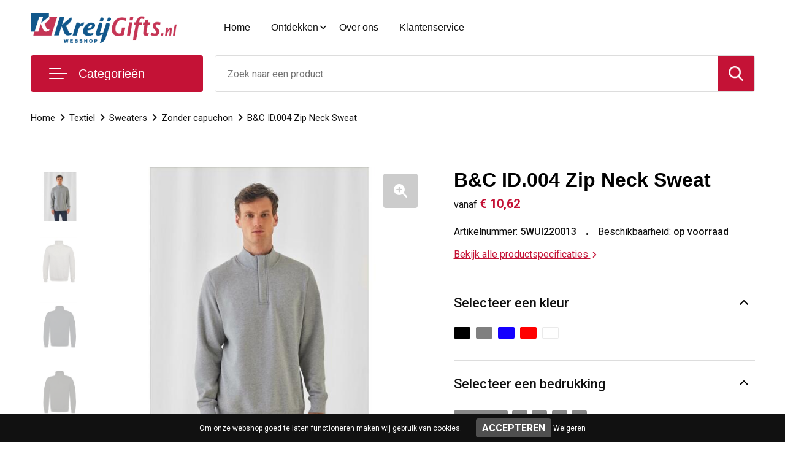

--- FILE ---
content_type: text/html; charset=UTF-8
request_url: https://www.kreijgifts.nl/bc-id004-zip-neck-sweat-zonder-capuchon-sweaters-textiel
body_size: 23054
content:
<!DOCTYPE HTML>
<html lang="nl">
<head>
    <meta http-equiv="X-UA-Compatible" content="IE=Edge"/>
    <script type="text/javascript" nonce="Ed+o8Wl6BQIPHgBbnXnr4CxwJZE=">
        var baseUrl = '';
        var permalink = 'bc-id004-zip-neck-sweat-zonder-capuchon-sweaters-textiel';
    </script>
    <meta http-equiv="Content-Type" content="text/html;charset=UTF-8" />
<meta name="robots" content="index, follow" />
<meta name="description" content="Sweater met korte (1/4) ritssluiting en hoge kraag in 1x1 rib met elastaan. Geruwde Fleece binnenkant (brushed). Manchetten en tailleband in 1x1 rib met elastaan." />
<meta property="og:type" content="product" />
<meta property="og:title" content="B&amp;C ID.004 Zip Neck Sweat" />
<meta property="og:description" content="Sweater met korte (1/4) ritssluiting en hoge kraag in 1x1 rib met elastaan. Geruwde Fleece binnenkant (brushed). Manchetten en tailleband in 1x1 rib met elastaan." />
<meta property="og:image" content="https://fef5c1f60bff157bfd51-1d2043887f30fc26a838f63fac86383c.ssl.cf1.rackcdn.com/1ad7a3fb7b671ab8174983346cf7ada85960446a_600_600_fill.jpg" />
<meta property="og:url" content="https://www.kreijgifts.nl/bc-id004-zip-neck-sweat-zonder-capuchon-sweaters-textiel" />
<meta name="viewport" content="width=device-width, initial-scale=1" />
<link rel="shortcut icon" type="image/x-icon" href="https://6f1fdba3211bec6bd8c1-e8ae6cb0d9f204b7b199a27f1138d9f8.ssl.cf1.rackcdn.com/faviconFile-1523429514.png" />
<link rel="canonical" href="https://www.kreijgifts.nl/bc-id004-zip-neck-sweat-zonder-capuchon-sweaters-textiel" />
<link rel="stylesheet" type="text/css" href="/assets/15ae7fc8/css/style.css" />
<link rel="stylesheet" type="text/css" href="/uploads/css/installation.css" />
<link rel="stylesheet" type="text/css" href="/assets/4b9418a4/pager.css" />
<style type="text/css" media="screen">

        #configuration-placeholder-widget-693 a {
            
            color: #ffffff;
            
        }
        
</style>
<script type="text/javascript" nonce="Ed+o8Wl6BQIPHgBbnXnr4CxwJZE=">
// https://github.com/filamentgroup/loadCSS
    !function(e){"use strict"
    var n=function(n,t,o){function i(e){return f.body?e():void setTimeout(function(){i(e)})}var d,r,a,l,f=e.document,s=f.createElement("link"),u=o||"all"
    return t?d=t:(r=(f.body||f.getElementsByTagName("head")[0]).childNodes,d=r[r.length-1]),a=f.styleSheets,s.rel="stylesheet",s.href=n,s.media="only x",i(function(){d.parentNode.insertBefore(s,t?d:d.nextSibling)}),l=function(e){for(var n=s.href,t=a.length;t--;)if(a[t].href===n)return e()
    setTimeout(function(){l(e)})},s.addEventListener&&s.addEventListener("load",function(){this.media=u}),s.onloadcssdefined=l,l(function(){s.media!==u&&(s.media=u)}),s}
    "undefined"!=typeof exports?exports.loadCSS=n:e.loadCSS=n}("undefined"!=typeof global?global:this)
loadCSS("/assets/59283338/jquery-ui-1.8.21.custom.css");
loadCSS("/assets/45a91dcd/typeahead.css?v=20161031");
loadCSS("/assets/15ae7fc8/js/vendor/light-gallery/css/lightGallery.css");
loadCSS("/assets/b909a56a/css/screen.css");
window.dataLayer = window.dataLayer || [];
function gtag(){
    dataLayer.push(arguments);
}
gtag('consent', 'default', {"ad_storage":"denied","analytics_storage":"denied","ad_user_data":"denied","ad_personalization":"denied","functionality_storage":"denied","personalization_storage":"denied","security_storage":"granted"});

(function(w,d,s,l,i){w[l]=w[l]||[];w[l].push({'gtm.start':
new Date().getTime(),event:'gtm.js'});var f=d.getElementsByTagName(s)[0],
j=d.createElement(s),dl=l!='dataLayer'?'&l='+l:'';j.async=true;j.src=
'https://www.googletagmanager.com/gtm.js?id='+i+dl;f.parentNode.insertBefore(j,f);
})(window,document,'script','dataLayer','GTM-MTDNG2L3');

document.addEventListener('cookiesEnabled', function() {
    gtag('consent', 'update', {
        'ad_storage': 'granted',
        'analytics_storage': 'granted',
        'ad_user_data': 'granted',
        'ad_personalization': 'granted',
        'functionality_storage': 'granted',
        'personalization_storage': 'granted',
        'security_storage': 'granted'
    });
});
</script>
<title>B&C ID.004 Zip Neck Sweat | KreijGifts</title>
    <script src="https://kit.fontawesome.com/76e029abd3.js" crossorigin="anonymous"></script>
<link href="https://fonts.googleapis.com/css2?family=Roboto:ital,wght@0,400;0,500;0,700;1,400;1,500&display=swap" rel="stylesheet"></head>
<body lang="nl"><!-- Google Tag Manager (noscript) -->
<noscript><iframe src="https://www.googletagmanager.com/ns.html?id=GTM-MTDNG2L3"
height="0" width="0" style="display:none;visibility:hidden"></iframe></noscript>
<!-- End Google Tag Manager (noscript) -->

<div id="container" class="logged-out productSet productSet-315567 category-272711 rootCategory-272690">
    <header>
    <div id="placeholder-header-top-wrapper">
        <div class="row collapse">
            <div id="placeholder-header-top"><div id="configuration-placeholder-widget-687" data-loadbyajax="0" data-reloadbyajax="0" data-widgetid="19" class="widget widget-19 widget-duplicaat no-padding no-padding twelveColumnWidth" style=""><div class="clear"></div></div><!-- Time: 0.00033688545227051 --><div class="clear"></div></div>        </div>
    </div>

    <div id="placeholder-header-wrapper">
        <div class="row collapse">
            <div id="placeholder-header"><div id="configuration-placeholder-widget-688" data-loadbyajax="0" data-reloadbyajax="0" data-widgetid="19" class="widget widget-19 widget-duplicaat no-padding no-padding twelveColumnWidth" style=""><div id="configuration-placeholder-widget-644" data-loadbyajax="0" data-reloadbyajax="0" data-widgetid="12" class="widget widget-12 widget-afbeelding logo threeColumnWidth tabletSixColumnWidth mobileTwelveColumnWidth horizontal-margin" style=""><a href="/"><img style="" class="default-image" data-defaultimage="/uploads/editor/1603375042_1458377278_logo.png" src="/uploads/editor/1603375042_1458377278_logo.png" alt="Logo" /></a></div><!-- Time: 0.00017189979553223 --><div id="configuration-placeholder-widget-646" data-loadbyajax="0" data-reloadbyajax="0" data-widgetid="7" class="widget widget-7 widget-menu hoofdmenu mobile-tablet-hidden sixColumnWidth tabletTwelveColumnWidth mobileTwelveColumnWidth horizontal-margin" style=""><ul class="custom no-images" id="yw2">
<li class="custom-item item-0 url resource-432353" data-cachedresource="menu-432353" data-menutype="url"><a target="_self" href="/">Home</a></li>
<li class="custom-item item-1 custom resource-432354 children" data-cachedresource="menu-432354" data-menutype="custom"><span target="_self">Ontdekken</span>
<ul>
<li class="custom-item item-0 staticPage resource-432358" data-cachedresource="menu-432358" data-menutype="staticPage"><a target="_self" href="https://www.kreijgifts.nl/waarom-kreijgifts">Waarom Kreijgitfs</a></li>
<li class="custom-item item-1 staticPage resource-432357" data-cachedresource="menu-432357" data-menutype="staticPage"><a target="_self" href="https://www.kreijgifts.nl/custom-made">Custom made</a></li>
<li class="custom-item item-2 staticPage resource-432478" data-cachedresource="menu-432478" data-menutype="staticPage"><a target="_self" href="https://www.kreijgifts.nl/galerij">Galerij</a></li>
<li class="custom-item item-3 staticPage resource-432356" data-cachedresource="menu-432356" data-menutype="staticPage"><a target="_self" href="https://www.kreijgifts.nl/veelgestelde-vragen">FAQ</a></li>
</ul>
</li>
<li class="custom-item item-2 staticPage resource-432355" data-cachedresource="menu-432355" data-menutype="staticPage"><a target="_self" href="https://www.kreijgifts.nl/over-ons">Over ons</a></li>
<li class="custom-item item-3 staticPage resource-432364" data-cachedresource="menu-432364" data-menutype="staticPage"><a target="_self" href="https://www.kreijgifts.nl/contact">Klantenservice</a></li>
</ul></div><!-- Time: 0.00053095817565918 --><div id="configuration-placeholder-widget-645" data-loadbyajax="0" data-reloadbyajax="0" data-widgetid="8" class="widget widget-8 widget-winkelwagen offerHide horizontal-margin" style=""><div class="cartDialog" id="shopping-cart-dialog-645">
<p class="row">Het product is aan de offerte toegevoegd</p></div><div class="zoekknop">
    <img id="search-pop" src="https://57e5f77c3915c5107909-3850d28ea2ad19caadcd47824dc23575.ssl.cf1.rackcdn.com/1598430857_zoeken4x.png" alt="Zoeken" width="100%" height="auto" />
</div>
<div class="cart-0">
    <span class="cart-price">€ 0,00</span>
    <div class="shoppingCart">
        <a><div class="cart-icon">
            <span class="item-counter">0</span>

                <svg id="_x31__px" enable-background="new 0 0 24 24" viewBox="0 0 24 24" xmlns="http://www.w3.org/2000/svg">
    <path d="m18.5 24h-13c-1.378 0-2.5-1.122-2.5-2.5v-19c0-1.378 1.122-2.5 2.5-2.5h13c1.378 0 2.5 1.122 2.5 2.5v19c0 1.378-1.122 2.5-2.5 2.5zm-13-23c-.827 0-1.5.673-1.5 1.5v19c0 .827.673 1.5 1.5 1.5h13c.827 0 1.5-.673 1.5-1.5v-19c0-.827-.673-1.5-1.5-1.5z" />
    <path d="m17.5 14h-11c-.276 0-.5-.224-.5-.5s.224-.5.5-.5h11c.276 0 .5.224.5.5s-.224.5-.5.5z" />
    <path d="m17.5 18h-11c-.276 0-.5-.224-.5-.5s.224-.5.5-.5h11c.276 0 .5.224.5.5s-.224.5-.5.5z" />
    <path d="m17.5 10h-11c-.276 0-.5-.224-.5-.5s.224-.5.5-.5h11c.276 0 .5.224.5.5s-.224.5-.5.5z" />
    <path d="m12.5 6h-6c-.276 0-.5-.224-.5-.5s.224-.5.5-.5h6c.276 0 .5.224.5.5s-.224.5-.5.5z" /></svg>
                
        </div></a>
        <div class="shopping-cart-detail">
            <div class="items">
    <div class="shopping-cart" id="shopping-cart-645-1769000741">
<div class="">
<span class="empty">De winkelwagen is leeg!</span></div><div class="keys" style="display:none" title="/bc-id004-zip-neck-sweat-zonder-capuchon-sweaters-textiel"></div>
</div>
</div>
<div class="carttotal">
    <strong>Subtotaal:</strong>
    <span class="subtotal">€ 0,00</span>
</div>
<div class="cartfooter">
    <a href="/offerRequest">Afronden</a>
</div>
        </div>
    </div>
</div></div><!-- Time: 0.0036988258361816 --><div id="configuration-placeholder-widget-784" data-loadbyajax="0" data-reloadbyajax="0" data-widgetid="8" class="widget widget-8 widget-winkelwagen cartHide horizontal-margin" style=""><div class="cartDialog" id="shopping-cart-dialog-784">
<p class="row">Het product is aan de winkelmand toegevoegd</p></div><div class="zoekknop">
    <img id="search-pop" src="https://57e5f77c3915c5107909-3850d28ea2ad19caadcd47824dc23575.ssl.cf1.rackcdn.com/1598430857_zoeken4x.png" alt="Zoeken" width="100%" height="auto" />
</div>
<div class="cart-0">
    <span class="cart-price">€ 0,00</span>
    <div class="shoppingCart">
        <a><div class="cart-icon">
            <span class="item-counter">0</span>
            <svg version="1.1" id="Layer_1" xmlns="http://www.w3.org/2000/svg" xmlns:xlink="http://www.w3.org/1999/xlink" x="0px" y="0px" viewBox="0 0 511.999 511.999" style="enable-background:new 0 0 511.999 511.999;" xml:space="preserve">
                <g>
                    <g>
                        <path d="M214.685,402.828c-24.829,0-45.029,20.2-45.029,45.029c0,24.829,20.2,45.029,45.029,45.029s45.029-20.2,45.029-45.029
			C259.713,423.028,239.513,402.828,214.685,402.828z M214.685,467.742c-10.966,0-19.887-8.922-19.887-19.887
			c0-10.966,8.922-19.887,19.887-19.887s19.887,8.922,19.887,19.887C234.572,458.822,225.65,467.742,214.685,467.742z" />
                    </g>
                </g>
                <g>
                    <g>
                        <path d="M372.63,402.828c-24.829,0-45.029,20.2-45.029,45.029c0,24.829,20.2,45.029,45.029,45.029s45.029-20.2,45.029-45.029
			C417.658,423.028,397.458,402.828,372.63,402.828z M372.63,467.742c-10.966,0-19.887-8.922-19.887-19.887
			c0-10.966,8.922-19.887,19.887-19.887c10.966,0,19.887,8.922,19.887,19.887C392.517,458.822,383.595,467.742,372.63,467.742z" />
                    </g>
                </g>
                <g>
                    <g>
                        <path d="M383.716,165.755H203.567c-6.943,0-12.571,5.628-12.571,12.571c0,6.943,5.629,12.571,12.571,12.571h180.149
			c6.943,0,12.571-5.628,12.571-12.571C396.287,171.382,390.659,165.755,383.716,165.755z" />
                    </g>
                </g>
                <g>
                    <g>
                        <path d="M373.911,231.035H213.373c-6.943,0-12.571,5.628-12.571,12.571s5.628,12.571,12.571,12.571h160.537
			c6.943,0,12.571-5.628,12.571-12.571C386.481,236.664,380.853,231.035,373.911,231.035z" />
                    </g>
                </g>
                <g>
                    <g>
                        <path d="M506.341,109.744c-4.794-5.884-11.898-9.258-19.489-9.258H95.278L87.37,62.097c-1.651-8.008-7.113-14.732-14.614-17.989
			l-55.177-23.95c-6.37-2.767-13.773,0.156-16.536,6.524c-2.766,6.37,0.157,13.774,6.524,16.537L62.745,67.17l60.826,295.261
			c2.396,11.628,12.752,20.068,24.625,20.068h301.166c6.943,0,12.571-5.628,12.571-12.571c0-6.943-5.628-12.571-12.571-12.571
			H148.197l-7.399-35.916H451.69c11.872,0,22.229-8.44,24.624-20.068l35.163-170.675
			C513.008,123.266,511.136,115.627,506.341,109.744z M451.69,296.301H135.619l-35.161-170.674l386.393,0.001L451.69,296.301z" />
                    </g>
                </g>
                <g>
                </g>
                <g>
                </g>
                <g>
                </g>
                <g>
                </g>
                <g>
                </g>
                <g>
                </g>
                <g>
                </g>
                <g>
                </g>
                <g>
                </g>
                <g>
                </g>
                <g>
                </g>
                <g>
                </g>
                <g>
                </g>
                <g>
                </g>
                <g>
                </g>
            </svg>
        </div></a>
        <div class="shopping-cart-detail">
            <div class="items">
    <div class="shopping-cart" id="shopping-cart-784-1769000741">
<div class="">
<span class="empty">De winkelwagen is leeg!</span></div><div class="keys" style="display:none" title="/bc-id004-zip-neck-sweat-zonder-capuchon-sweaters-textiel"></div>
</div>
</div>
<div class="carttotal">
    <strong>Subtotaal:</strong>
    <span class="subtotal">€ 0,00</span>
</div>
<div class="cartfooter">
    <a href="/checkout">Afrekenen</a>
</div>
        </div>
    </div>
</div></div><!-- Time: 0.0031111240386963 --><div id="configuration-placeholder-widget-791" data-loadbyajax="0" data-reloadbyajax="0" data-widgetid="7" class="widget widget-7 widget-menu no-padding desktop-hide no-padding" style=""><div class="mobile-menu">

    <nav class="nav-bar">
        <section class="menu-toggle">
            <a><img class="open" src="https://57e5f77c3915c5107909-3850d28ea2ad19caadcd47824dc23575.ssl.cf1.rackcdn.com/1598451392_menubar.png" alt="Streepjes" /></a>
            <a><img class="close" src="https://57e5f77c3915c5107909-3850d28ea2ad19caadcd47824dc23575.ssl.cf1.rackcdn.com/1598451414_crossbar.png" alt="Kruisje" /></a>
        </section>

        <section class="logo">
            <span></span>
        </section>

        <section class="small-menu">
            <a href="tel:0187482690"><i class="fas fa-phone-alt"></i></a>
            <a href="mailto:info@kreijgifts.nl"><i class="fas fa-envelope"></i></a>
        </section>
    </nav>

    <aside class="nav-bar-menu">
        <ul class="custom no-images" id="yw3">
<li data-permalink="relatiegeschenken" data-isoutlet="" data-cachedresource="menu-432366" class="custom-item item-0 category resource-432366 children" title="Relatiegeschenken" data-menutype="category"><a href="https://www.kreijgifts.nl/relatiegeschenken">Relatiegeschenken</a>
<ul>
<li data-permalink="aanstekers-relatiegeschenken" data-isoutlet="" data-cachedresource="category-273146" class="item-0 resource-273146 category-item" title="Aanstekers"><a href="https://www.kreijgifts.nl/aanstekers-relatiegeschenken">Aanstekers</a></li>
<li data-permalink="anti-stress-relatiegeschenken" data-isoutlet="" data-cachedresource="category-272929" class="item-1 resource-272929 category-item" title="Anti-stress"><a href="https://www.kreijgifts.nl/anti-stress-relatiegeschenken">Anti-stress</a></li>
<li data-permalink="bidons-en-sportflessen-relatiegeschenken" data-isoutlet="" data-cachedresource="category-272855" class="item-2 resource-272855 category-item" title="Bidons en Sportflessen"><a href="https://www.kreijgifts.nl/bidons-en-sportflessen-relatiegeschenken">Bidons en Sportflessen</a></li>
<li data-permalink="elektronica-gadgets-en-usb-relatiegeschenken" data-isoutlet="" data-cachedresource="category-272833" class="item-3 resource-272833 category-item" title="Elektronica, Gadgets en USB"><a href="https://www.kreijgifts.nl/elektronica-gadgets-en-usb-relatiegeschenken">Elektronica, Gadgets en USB</a></li>
<li data-permalink="feestartikelen-relatiegeschenken" data-isoutlet="" data-cachedresource="category-272923" class="item-4 resource-272923 category-item" title="Feestartikelen"><a href="https://www.kreijgifts.nl/feestartikelen-relatiegeschenken">Feestartikelen</a></li>
<li data-permalink="huis-tuin-en-keuken-relatiegeschenken" data-isoutlet="" data-cachedresource="category-272728" class="item-5 resource-272728 category-item" title="Huis, Tuin en Keuken"><a href="https://www.kreijgifts.nl/huis-tuin-en-keuken-relatiegeschenken">Huis, Tuin en Keuken</a></li>
<li data-permalink="kantoor-en-zakelijk-relatiegeschenken" data-isoutlet="" data-cachedresource="category-272758" class="item-6 resource-272758 category-item" title="Kantoor en Zakelijk"><a href="https://www.kreijgifts.nl/kantoor-en-zakelijk-relatiegeschenken">Kantoor en Zakelijk</a></li>
<li data-permalink="kerst-relatiegeschenken" data-isoutlet="" data-cachedresource="category-273065" class="item-7 resource-273065 category-item" title="Kerst"><a href="https://www.kreijgifts.nl/kerst-relatiegeschenken">Kerst</a></li>
<li data-permalink="kinderen-peuters-en-babys-relatiegeschenken" data-isoutlet="" data-cachedresource="category-273042" class="item-8 resource-273042 category-item" title="Kinderen, Peuters en Baby&#039;s"><a href="https://www.kreijgifts.nl/kinderen-peuters-en-babys-relatiegeschenken">Kinderen, Peuters en Baby's</a></li>
<li data-permalink="klokken-horloges-en-weerstations-relatiegeschenken" data-isoutlet="" data-cachedresource="category-272908" class="item-9 resource-272908 category-item" title="Klokken, horloges en weerstations"><a href="https://www.kreijgifts.nl/klokken-horloges-en-weerstations-relatiegeschenken">Klokken, horloges en weerstations</a></li>
<li data-permalink="lampen-en-gereedschap-relatiegeschenken" data-isoutlet="" data-cachedresource="category-272839" class="item-10 resource-272839 category-item" title="Lampen en Gereedschap"><a href="https://www.kreijgifts.nl/lampen-en-gereedschap-relatiegeschenken">Lampen en Gereedschap</a></li>
<li data-permalink="levensmiddelen-relatiegeschenken" data-isoutlet="" data-cachedresource="category-273222" class="item-11 resource-273222 category-item" title="Levensmiddelen"><a href="https://www.kreijgifts.nl/levensmiddelen-relatiegeschenken">Levensmiddelen</a></li>
<li data-permalink="paraplus-relatiegeschenken" data-isoutlet="" data-cachedresource="category-272824" class="item-12 resource-272824 category-item" title="Paraplu&#039;s"><a href="https://www.kreijgifts.nl/paraplus-relatiegeschenken">Paraplu's</a></li>
<li data-permalink="persoonlijke-verzorging-relatiegeschenken" data-isoutlet="" data-cachedresource="category-272960" class="item-13 resource-272960 category-item" title="Persoonlijke verzorging"><a href="https://www.kreijgifts.nl/persoonlijke-verzorging-relatiegeschenken">Persoonlijke verzorging</a></li>
<li data-permalink="reisbenodigdheden-relatiegeschenken" data-isoutlet="" data-cachedresource="category-272821" class="item-14 resource-272821 category-item" title="Reisbenodigdheden"><a href="https://www.kreijgifts.nl/reisbenodigdheden-relatiegeschenken">Reisbenodigdheden</a></li>
<li data-permalink="schrijfwaren-relatiegeschenken" data-isoutlet="" data-cachedresource="category-272871" class="item-15 resource-272871 category-item" title="Schrijfwaren"><a href="https://www.kreijgifts.nl/schrijfwaren-relatiegeschenken">Schrijfwaren</a></li>
<li data-permalink="sleutelhangers-en-lanyards-relatiegeschenken" data-isoutlet="" data-cachedresource="category-272830" class="item-16 resource-272830 category-item" title="Sleutelhangers en Lanyards"><a href="https://www.kreijgifts.nl/sleutelhangers-en-lanyards-relatiegeschenken">Sleutelhangers en Lanyards</a></li>
<li data-permalink="snoepgoed-relatiegeschenken" data-isoutlet="" data-cachedresource="category-273160" class="item-17 resource-273160 category-item" title="Snoepgoed"><a href="https://www.kreijgifts.nl/snoepgoed-relatiegeschenken">Snoepgoed</a></li>
<li data-permalink="spellen-voor-binnen-en-buiten-relatiegeschenken" data-isoutlet="" data-cachedresource="category-272951" class="item-18 resource-272951 category-item" title="Spellen voor binnen en buiten"><a href="https://www.kreijgifts.nl/spellen-voor-binnen-en-buiten-relatiegeschenken">Spellen voor binnen en buiten</a></li>
<li data-permalink="sport-relatiegeschenken" data-isoutlet="" data-cachedresource="category-272948" class="item-19 resource-272948 category-item" title="Sport"><a href="https://www.kreijgifts.nl/sport-relatiegeschenken">Sport</a></li>
<li data-permalink="veiligheid-auto-en-fiets-relatiegeschenken" data-isoutlet="" data-cachedresource="category-272836" class="item-20 resource-272836 category-item" title="Veiligheid, Auto en Fiets"><a href="https://www.kreijgifts.nl/veiligheid-auto-en-fiets-relatiegeschenken">Veiligheid, Auto en Fiets</a></li>
<li data-permalink="vrije-tijd-en-strand-relatiegeschenken" data-isoutlet="" data-cachedresource="category-272845" class="item-21 resource-272845 category-item" title="Vrije tijd en Strand"><a href="https://www.kreijgifts.nl/vrije-tijd-en-strand-relatiegeschenken">Vrije tijd en Strand</a></li>
<li data-permalink="waterflesjes-relatiegeschenken" data-isoutlet="" data-cachedresource="category-273133" class="item-22 resource-273133 category-item" title="Waterflesjes"><a href="https://www.kreijgifts.nl/waterflesjes-relatiegeschenken">Waterflesjes</a></li>
<li data-permalink="themapakketten-relatiegeschenken" data-isoutlet="" data-cachedresource="category-291208" class="item-23 resource-291208 category-item" title="Themapakketten"><a href="https://www.kreijgifts.nl/themapakketten-relatiegeschenken">Themapakketten</a></li>
</ul>
</li>
<li class="custom-item item-1 category resource-568314" data-cachedresource="menu-568314" data-menutype="category"><a target="_self" href="https://www.kreijgifts.nl/rituals-pakketten">Rituals pakketten</a></li>
<li data-permalink="wijn-en-champagnesets-keuken-huis-tuin-en-keuken-relatiegeschenken" data-isoutlet="" data-cachedresource="menu-432368" class="custom-item item-2 category resource-432368 children" title="Wijn en Champagnesets" data-menutype="category"><a href="https://www.kreijgifts.nl/wijn-en-champagnesets-keuken-huis-tuin-en-keuken-relatiegeschenken">Wijnpakketten en meer</a>
<ul>
<li data-permalink="bedrukte-wijnkisten-wijn-en-champagnesets-keuken-huis-tuin-en-keuken-relatiegeschenken" data-isoutlet="" data-cachedresource="category-432663" class="item-0 resource-432663 category-item" title="Bedrukte wijnkisten"><a href="https://www.kreijgifts.nl/bedrukte-wijnkisten-wijn-en-champagnesets-keuken-huis-tuin-en-keuken-relatiegeschenken">Bedrukte wijnkisten</a></li>
<li data-permalink="champagnes-wijn-en-champagnesets-keuken-huis-tuin-en-keuken-relatiegeschenken" data-isoutlet="" data-cachedresource="category-432719" class="item-1 resource-432719 category-item" title="Champagnes"><a href="https://www.kreijgifts.nl/champagnes-wijn-en-champagnesets-keuken-huis-tuin-en-keuken-relatiegeschenken">Champagnes</a></li>
<li data-permalink="flessenhouders-wijn-en-champagnesets-keuken-huis-tuin-en-keuken-relatiegeschenken" data-isoutlet="" data-cachedresource="category-277062" class="item-2 resource-277062 category-item" title="Flessenhouders"><a href="https://www.kreijgifts.nl/flessenhouders-wijn-en-champagnesets-keuken-huis-tuin-en-keuken-relatiegeschenken">Flessenhouders</a></li>
<li data-permalink="wijnflestassen-wijn-en-champagnesets-keuken-huis-tuin-en-keuken-relatiegeschenken" data-isoutlet="" data-cachedresource="category-273253" class="item-3 resource-273253 category-item" title="Wijnflestassen"><a href="https://www.kreijgifts.nl/wijnflestassen-wijn-en-champagnesets-keuken-huis-tuin-en-keuken-relatiegeschenken">Wijnflestassen</a></li>
<li data-permalink="wijndoppen-wijn-en-champagnesets-keuken-huis-tuin-en-keuken-relatiegeschenken" data-isoutlet="" data-cachedresource="category-273077" class="item-4 resource-273077 category-item" title="Wijndoppen"><a href="https://www.kreijgifts.nl/wijndoppen-wijn-en-champagnesets-keuken-huis-tuin-en-keuken-relatiegeschenken">Wijndoppen</a></li>
<li data-permalink="wijn-en-champagnekoelers-wijn-en-champagnesets-keuken-huis-tuin-en-keuken-relatiegeschenken" data-isoutlet="" data-cachedresource="category-273016" class="item-5 resource-273016 category-item" title="Wijn- en Champagnekoelers"><a href="https://www.kreijgifts.nl/wijn-en-champagnekoelers-wijn-en-champagnesets-keuken-huis-tuin-en-keuken-relatiegeschenken">Wijn- en Champagnekoelers</a></li>
<li data-permalink="wijnsets-wijn-en-champagnesets-keuken-huis-tuin-en-keuken-relatiegeschenken" data-isoutlet="" data-cachedresource="category-272896" class="item-6 resource-272896 category-item" title="Wijnsets"><a href="https://www.kreijgifts.nl/wijnsets-wijn-en-champagnesets-keuken-huis-tuin-en-keuken-relatiegeschenken">Wijnsets</a></li>
</ul>
</li>
<li data-permalink="bieren-keuken-huis-tuin-en-keuken-relatiegeschenken" data-isoutlet="" data-cachedresource="menu-432665" class="custom-item item-3 category resource-432665" title="Bieren" data-menutype="category"><a href="https://www.kreijgifts.nl/bieren-keuken-huis-tuin-en-keuken-relatiegeschenken">Bierpakketten</a></li>
<li data-permalink="textiel" data-isoutlet="" data-cachedresource="menu-432369" class="custom-item item-4 category resource-432369 children" title="Textiel" data-menutype="category"><a href="https://www.kreijgifts.nl/textiel">Promotioneel textiel</a>
<ul>
<li data-permalink="badtextiel-en-douche-textiel" data-isoutlet="" data-cachedresource="category-272747" class="item-0 resource-272747 category-item" title="Badtextiel en Douche"><a href="https://www.kreijgifts.nl/badtextiel-en-douche-textiel">Badtextiel en Douche</a></li>
<li data-permalink="bodywarmers-textiel" data-isoutlet="" data-cachedresource="category-272693" class="item-1 resource-272693 category-item" title="Bodywarmers"><a href="https://www.kreijgifts.nl/bodywarmers-textiel">Bodywarmers</a></li>
<li data-permalink="broeken-en-rokken-textiel" data-isoutlet="" data-cachedresource="category-272705" class="item-2 resource-272705 category-item" title="Broeken en Rokken"><a href="https://www.kreijgifts.nl/broeken-en-rokken-textiel">Broeken en Rokken</a></li>
<li data-permalink="caps-hoeden-en-mutsen-textiel" data-isoutlet="" data-cachedresource="category-272753" class="item-3 resource-272753 category-item" title="Caps, Hoeden en Mutsen"><a href="https://www.kreijgifts.nl/caps-hoeden-en-mutsen-textiel">Caps, Hoeden en Mutsen</a></li>
<li data-permalink="dekens-fleecedekens-en-kussens-textiel" data-isoutlet="" data-cachedresource="category-272780" class="item-4 resource-272780 category-item" title="Dekens, Fleecedekens en Kussens"><a href="https://www.kreijgifts.nl/dekens-fleecedekens-en-kussens-textiel">Dekens, Fleecedekens en Kussens</a></li>
<li data-permalink="handschoenen-en-sjaals-textiel" data-isoutlet="" data-cachedresource="category-272744" class="item-5 resource-272744 category-item" title="Handschoenen en Sjaals"><a href="https://www.kreijgifts.nl/handschoenen-en-sjaals-textiel">Handschoenen en Sjaals</a></li>
<li data-permalink="jassen-textiel" data-isoutlet="" data-cachedresource="category-272694" class="item-6 resource-272694 category-item" title="Jassen"><a href="https://www.kreijgifts.nl/jassen-textiel">Jassen</a></li>
<li data-permalink="kledingaccessoires-textiel" data-isoutlet="" data-cachedresource="category-272718" class="item-7 resource-272718 category-item" title="Kledingaccessoires"><a href="https://www.kreijgifts.nl/kledingaccessoires-textiel">Kledingaccessoires</a></li>
<li data-permalink="ondergoed-sokken-en-nachtkleding-textiel" data-isoutlet="" data-cachedresource="category-273220" class="item-8 resource-273220 category-item" title="Ondergoed, Sokken en Nachtkleding"><a href="https://www.kreijgifts.nl/ondergoed-sokken-en-nachtkleding-textiel">Ondergoed, Sokken en Nachtkleding</a></li>
<li data-permalink="overhemden-textiel" data-isoutlet="" data-cachedresource="category-272701" class="item-9 resource-272701 category-item" title="Overhemden"><a href="https://www.kreijgifts.nl/overhemden-textiel">Overhemden</a></li>
<li data-permalink="peuters-en-babys-textiel" data-isoutlet="" data-cachedresource="category-272789" class="item-10 resource-272789 category-item" title="Peuters en Baby&#039;s"><a href="https://www.kreijgifts.nl/peuters-en-babys-textiel">Peuters en Baby's</a></li>
<li data-permalink="polos-textiel" data-isoutlet="" data-cachedresource="category-272700" class="item-11 resource-272700 category-item" title="Polo&#039;s"><a href="https://www.kreijgifts.nl/polos-textiel">Polo's</a></li>
<li data-permalink="regenkleding-textiel" data-isoutlet="" data-cachedresource="category-272920" class="item-12 resource-272920 category-item" title="Regenkleding"><a href="https://www.kreijgifts.nl/regenkleding-textiel">Regenkleding</a></li>
<li data-permalink="schoenen-textiel" data-isoutlet="" data-cachedresource="category-272716" class="item-13 resource-272716 category-item" title="Schoenen"><a href="https://www.kreijgifts.nl/schoenen-textiel">Schoenen</a></li>
<li data-permalink="sweaters-textiel" data-isoutlet="" data-cachedresource="category-272710" class="item-14 resource-272710 category-item" title="Sweaters"><a href="https://www.kreijgifts.nl/sweaters-textiel">Sweaters</a></li>
<li data-permalink="t-shirts-textiel" data-isoutlet="" data-cachedresource="category-272702" class="item-15 resource-272702 category-item" title="T-Shirts"><a href="https://www.kreijgifts.nl/t-shirts-textiel">T-Shirts</a></li>
<li data-permalink="vesten-textiel" data-isoutlet="" data-cachedresource="category-272691" class="item-16 resource-272691 category-item" title="Vesten"><a href="https://www.kreijgifts.nl/vesten-textiel">Vesten</a></li>
<li data-permalink="gilets-textiel" data-isoutlet="" data-cachedresource="category-284247" class="item-17 resource-284247 category-item" title="Gilets"><a href="https://www.kreijgifts.nl/gilets-textiel">Gilets</a></li>
<li data-permalink="blazers-textiel" data-isoutlet="" data-cachedresource="category-435478" class="item-18 resource-435478 category-item" title="Blazers"><a href="https://www.kreijgifts.nl/blazers-textiel">Blazers</a></li>
</ul>
</li>
<li data-permalink="werkkleding" data-isoutlet="" data-cachedresource="menu-432370" class="custom-item item-5 category resource-432370 children" title="Werkkleding" data-menutype="category"><a href="https://www.kreijgifts.nl/werkkleding">Bedrijfskleding (met logo)</a>
<ul>
<li data-permalink="been-en-voetbescherming-werkkleding" data-isoutlet="" data-cachedresource="category-272686" class="item-0 resource-272686 category-item" title="Been- en voetbescherming"><a href="https://www.kreijgifts.nl/been-en-voetbescherming-werkkleding">Been- en voetbescherming</a></li>
<li data-permalink="bodywarmers-werkkleding" data-isoutlet="" data-cachedresource="category-272699" class="item-1 resource-272699 category-item" title="Bodywarmers"><a href="https://www.kreijgifts.nl/bodywarmers-werkkleding">Bodywarmers</a></li>
<li data-permalink="broeken-en-rokken-werkkleding" data-isoutlet="" data-cachedresource="category-272688" class="item-2 resource-272688 category-item" title="Broeken en Rokken"><a href="https://www.kreijgifts.nl/broeken-en-rokken-werkkleding">Broeken en Rokken</a></li>
<li data-permalink="gereedschap-werkkleding" data-isoutlet="" data-cachedresource="category-273254" class="item-3 resource-273254 category-item" title="Gereedschap"><a href="https://www.kreijgifts.nl/gereedschap-werkkleding">Gereedschap</a></li>
<li data-permalink="jassen-werkkleding" data-isoutlet="" data-cachedresource="category-272737" class="item-4 resource-272737 category-item" title="Jassen"><a href="https://www.kreijgifts.nl/jassen-werkkleding">Jassen</a></li>
<li data-permalink="ondergoed-en-sokken-werkkleding" data-isoutlet="" data-cachedresource="category-272812" class="item-5 resource-272812 category-item" title="Ondergoed en Sokken"><a href="https://www.kreijgifts.nl/ondergoed-en-sokken-werkkleding">Ondergoed en Sokken</a></li>
<li data-permalink="overalls-werkkleding" data-isoutlet="" data-cachedresource="category-272771" class="item-6 resource-272771 category-item" title="Overalls"><a href="https://www.kreijgifts.nl/overalls-werkkleding">Overalls</a></li>
<li data-permalink="overhemden-werkkleding" data-isoutlet="" data-cachedresource="category-272818" class="item-7 resource-272818 category-item" title="Overhemden"><a href="https://www.kreijgifts.nl/overhemden-werkkleding">Overhemden</a></li>
<li data-permalink="polos-werkkleding" data-isoutlet="" data-cachedresource="category-272803" class="item-8 resource-272803 category-item" title="Polo&#039;s"><a href="https://www.kreijgifts.nl/polos-werkkleding">Polo's</a></li>
<li data-permalink="schoenen-werkkleding" data-isoutlet="" data-cachedresource="category-272808" class="item-9 resource-272808 category-item" title="Schoenen"><a href="https://www.kreijgifts.nl/schoenen-werkkleding">Schoenen</a></li>
<li data-permalink="schorten-en-sloven-werkkleding" data-isoutlet="" data-cachedresource="category-272732" class="item-10 resource-272732 category-item" title="Schorten en Sloven"><a href="https://www.kreijgifts.nl/schorten-en-sloven-werkkleding">Schorten en Sloven</a></li>
<li data-permalink="sweaters-werkkleding" data-isoutlet="" data-cachedresource="category-272714" class="item-11 resource-272714 category-item" title="Sweaters"><a href="https://www.kreijgifts.nl/sweaters-werkkleding">Sweaters</a></li>
<li data-permalink="t-shirts-werkkleding" data-isoutlet="" data-cachedresource="category-272707" class="item-12 resource-272707 category-item" title="T-Shirts"><a href="https://www.kreijgifts.nl/t-shirts-werkkleding">T-Shirts</a></li>
<li data-permalink="vesten-werkkleding" data-isoutlet="" data-cachedresource="category-272805" class="item-13 resource-272805 category-item" title="Vesten"><a href="https://www.kreijgifts.nl/vesten-werkkleding">Vesten</a></li>
<li data-permalink="veiligheidssignalering-en-verlichting-werkkleding" data-isoutlet="" data-cachedresource="category-514221" class="item-14 resource-514221 category-item" title="Veiligheidssignalering en Verlichting"><a href="https://www.kreijgifts.nl/veiligheidssignalering-en-verlichting-werkkleding">Veiligheidssignalering en Verlichting</a></li>
<li data-permalink="regenkleding-werkkleding" data-isoutlet="" data-cachedresource="category-394482" class="item-15 resource-394482 category-item" title="Regenkleding"><a href="https://www.kreijgifts.nl/regenkleding-werkkleding">Regenkleding</a></li>
<li data-permalink="restauranttextiel-werkkleding" data-isoutlet="" data-cachedresource="category-381363" class="item-16 resource-381363 category-item" title="Restauranttextiel"><a href="https://www.kreijgifts.nl/restauranttextiel-werkkleding">Restauranttextiel</a></li>
<li data-permalink="reflecterende-vesten-werkkleding" data-isoutlet="" data-cachedresource="category-381263" class="item-17 resource-381263 category-item" title="Reflecterende vesten"><a href="https://www.kreijgifts.nl/reflecterende-vesten-werkkleding">Reflecterende vesten</a></li>
<li data-permalink="hoofdbescherming-werkkleding" data-isoutlet="" data-cachedresource="category-376381" class="item-18 resource-376381 category-item" title="Hoofdbescherming"><a href="https://www.kreijgifts.nl/hoofdbescherming-werkkleding">Hoofdbescherming</a></li>
<li data-permalink="reflecterende-polos-werkkleding" data-isoutlet="" data-cachedresource="category-372871" class="item-19 resource-372871 category-item" title="Reflecterende polo&#039;s"><a href="https://www.kreijgifts.nl/reflecterende-polos-werkkleding">Reflecterende polo's</a></li>
<li data-permalink="handschoenen-en-sjaals-werkkleding" data-isoutlet="" data-cachedresource="category-372859" class="item-20 resource-372859 category-item" title="Handschoenen en Sjaals"><a href="https://www.kreijgifts.nl/handschoenen-en-sjaals-werkkleding">Handschoenen en Sjaals</a></li>
<li data-permalink="gehoorbescherming-werkkleding" data-isoutlet="" data-cachedresource="category-372849" class="item-21 resource-372849 category-item" title="Gehoorbescherming"><a href="https://www.kreijgifts.nl/gehoorbescherming-werkkleding">Gehoorbescherming</a></li>
<li data-permalink="oog-en-gelaatsbescherming-werkkleding" data-isoutlet="" data-cachedresource="category-372822" class="item-22 resource-372822 category-item" title="Oog- en gelaatsbescherming"><a href="https://www.kreijgifts.nl/oog-en-gelaatsbescherming-werkkleding">Oog- en gelaatsbescherming</a></li>
<li data-permalink="caps-hoeden-en-mutsen-werkkleding" data-isoutlet="" data-cachedresource="category-358205" class="item-23 resource-358205 category-item" title="Caps, Hoeden en Mutsen"><a href="https://www.kreijgifts.nl/caps-hoeden-en-mutsen-werkkleding">Caps, Hoeden en Mutsen</a></li>
<li data-permalink="gilets-werkkleding" data-isoutlet="" data-cachedresource="category-346647" class="item-24 resource-346647 category-item" title="Gilets"><a href="https://www.kreijgifts.nl/gilets-werkkleding">Gilets</a></li>
<li data-permalink="veiligheidsvesten-en-veiligheidshesjes-werkkleding" data-isoutlet="" data-cachedresource="category-287886" class="item-25 resource-287886 category-item" title="Veiligheidsvesten en Veiligheidshesjes"><a href="https://www.kreijgifts.nl/veiligheidsvesten-en-veiligheidshesjes-werkkleding">Veiligheidsvesten en Veiligheidshesjes</a></li>
<li data-permalink="kledingaccessoires-werkkleding" data-isoutlet="" data-cachedresource="category-287021" class="item-26 resource-287021 category-item" title="Kledingaccessoires"><a href="https://www.kreijgifts.nl/kledingaccessoires-werkkleding">Kledingaccessoires</a></li>
<li data-permalink="ehbo-werkkleding" data-isoutlet="" data-cachedresource="category-542133" class="item-27 resource-542133 category-item" title="E.H.B.O."><a href="https://www.kreijgifts.nl/ehbo-werkkleding">E.H.B.O.</a></li>
</ul>
</li>
<li class="custom-item item-6 staticPage resource-432371" data-cachedresource="menu-432371" data-menutype="staticPage"><a target="_self" href="https://www.kreijgifts.nl/sportprijzen">Sportprijzen</a></li>
</ul>
    </aside>
</div></div><!-- Time: 0.0014607906341553 --><div class="clear"></div></div><!-- Time: 0.0096859931945801 --><div class="clear"></div></div>        </div>
    </div>

    <div id="placeholder-header-bottom-wrapper">
        <div class="row collapse">
            <div id="placeholder-header-bottom"><div id="configuration-placeholder-widget-732" data-loadbyajax="0" data-reloadbyajax="0" data-widgetid="19" class="widget widget-19 widget-duplicaat no-padding no-padding twelveColumnWidth" style=""><div id="configuration-placeholder-widget-647" data-loadbyajax="0" data-reloadbyajax="0" data-widgetid="7" class="widget widget-7 widget-menu mobile-tablet-hidden threeColumnWidth horizontal-margin" style=""><div class="assortment">
<div class="toggle">
    <img class="open" src="https://57e5f77c3915c5107909-3850d28ea2ad19caadcd47824dc23575.ssl.cf1.rackcdn.com/1598451392_menubar.png" alt="Streepjes" />
    <img class="close" src="https://57e5f77c3915c5107909-3850d28ea2ad19caadcd47824dc23575.ssl.cf1.rackcdn.com/1598451414_crossbar.png" alt="Kruisje" />
    <h3>Categorieën</h3>
</div>
<ul class="custom " id="yw4">
<li data-permalink="relatiegeschenken" data-isoutlet="" data-cachedresource="menu-432366" class="custom-item item-0 category resource-432366 children" title="Relatiegeschenken" data-menutype="category"><a href="https://www.kreijgifts.nl/relatiegeschenken">Relatiegeschenken</a>
<ul>
<li data-permalink="aanstekers-relatiegeschenken" data-isoutlet="" data-cachedresource="category-273146" class="item-0 resource-273146 category-item" title="Aanstekers"><a href="https://www.kreijgifts.nl/aanstekers-relatiegeschenken">Aanstekers</a></li>
<li data-permalink="anti-stress-relatiegeschenken" data-isoutlet="" data-cachedresource="category-272929" class="item-1 resource-272929 category-item" title="Anti-stress"><a href="https://www.kreijgifts.nl/anti-stress-relatiegeschenken">Anti-stress</a></li>
<li data-permalink="bidons-en-sportflessen-relatiegeschenken" data-isoutlet="" data-cachedresource="category-272855" class="item-2 resource-272855 category-item" title="Bidons en Sportflessen"><a href="https://www.kreijgifts.nl/bidons-en-sportflessen-relatiegeschenken">Bidons en Sportflessen</a></li>
<li data-permalink="elektronica-gadgets-en-usb-relatiegeschenken" data-isoutlet="" data-cachedresource="category-272833" class="item-3 resource-272833 category-item" title="Elektronica, Gadgets en USB"><a href="https://www.kreijgifts.nl/elektronica-gadgets-en-usb-relatiegeschenken">Elektronica, Gadgets en USB</a></li>
<li data-permalink="feestartikelen-relatiegeschenken" data-isoutlet="" data-cachedresource="category-272923" class="item-4 resource-272923 category-item" title="Feestartikelen"><a href="https://www.kreijgifts.nl/feestartikelen-relatiegeschenken">Feestartikelen</a></li>
<li data-permalink="huis-tuin-en-keuken-relatiegeschenken" data-isoutlet="" data-cachedresource="category-272728" class="item-5 resource-272728 category-item" title="Huis, Tuin en Keuken"><a href="https://www.kreijgifts.nl/huis-tuin-en-keuken-relatiegeschenken">Huis, Tuin en Keuken</a></li>
<li data-permalink="kantoor-en-zakelijk-relatiegeschenken" data-isoutlet="" data-cachedresource="category-272758" class="item-6 resource-272758 category-item" title="Kantoor en Zakelijk"><a href="https://www.kreijgifts.nl/kantoor-en-zakelijk-relatiegeschenken">Kantoor en Zakelijk</a></li>
<li data-permalink="kerst-relatiegeschenken" data-isoutlet="" data-cachedresource="category-273065" class="item-7 resource-273065 category-item" title="Kerst"><a href="https://www.kreijgifts.nl/kerst-relatiegeschenken">Kerst</a></li>
<li data-permalink="kinderen-peuters-en-babys-relatiegeschenken" data-isoutlet="" data-cachedresource="category-273042" class="item-8 resource-273042 category-item" title="Kinderen, Peuters en Baby&#039;s"><a href="https://www.kreijgifts.nl/kinderen-peuters-en-babys-relatiegeschenken">Kinderen, Peuters en Baby's</a></li>
<li data-permalink="klokken-horloges-en-weerstations-relatiegeschenken" data-isoutlet="" data-cachedresource="category-272908" class="item-9 resource-272908 category-item" title="Klokken, horloges en weerstations"><a href="https://www.kreijgifts.nl/klokken-horloges-en-weerstations-relatiegeschenken">Klokken, horloges en weerstations</a></li>
<li data-permalink="lampen-en-gereedschap-relatiegeschenken" data-isoutlet="" data-cachedresource="category-272839" class="item-10 resource-272839 category-item" title="Lampen en Gereedschap"><a href="https://www.kreijgifts.nl/lampen-en-gereedschap-relatiegeschenken">Lampen en Gereedschap</a></li>
<li data-permalink="levensmiddelen-relatiegeschenken" data-isoutlet="" data-cachedresource="category-273222" class="item-11 resource-273222 category-item" title="Levensmiddelen"><a href="https://www.kreijgifts.nl/levensmiddelen-relatiegeschenken">Levensmiddelen</a></li>
<li data-permalink="paraplus-relatiegeschenken" data-isoutlet="" data-cachedresource="category-272824" class="item-12 resource-272824 category-item" title="Paraplu&#039;s"><a href="https://www.kreijgifts.nl/paraplus-relatiegeschenken">Paraplu's</a></li>
<li data-permalink="persoonlijke-verzorging-relatiegeschenken" data-isoutlet="" data-cachedresource="category-272960" class="item-13 resource-272960 category-item" title="Persoonlijke verzorging"><a href="https://www.kreijgifts.nl/persoonlijke-verzorging-relatiegeschenken">Persoonlijke verzorging</a></li>
<li data-permalink="reisbenodigdheden-relatiegeschenken" data-isoutlet="" data-cachedresource="category-272821" class="item-14 resource-272821 category-item" title="Reisbenodigdheden"><a href="https://www.kreijgifts.nl/reisbenodigdheden-relatiegeschenken">Reisbenodigdheden</a></li>
<li data-permalink="schrijfwaren-relatiegeschenken" data-isoutlet="" data-cachedresource="category-272871" class="item-15 resource-272871 category-item" title="Schrijfwaren"><a href="https://www.kreijgifts.nl/schrijfwaren-relatiegeschenken">Schrijfwaren</a></li>
<li data-permalink="sleutelhangers-en-lanyards-relatiegeschenken" data-isoutlet="" data-cachedresource="category-272830" class="item-16 resource-272830 category-item" title="Sleutelhangers en Lanyards"><a href="https://www.kreijgifts.nl/sleutelhangers-en-lanyards-relatiegeschenken">Sleutelhangers en Lanyards</a></li>
<li data-permalink="snoepgoed-relatiegeschenken" data-isoutlet="" data-cachedresource="category-273160" class="item-17 resource-273160 category-item" title="Snoepgoed"><a href="https://www.kreijgifts.nl/snoepgoed-relatiegeschenken">Snoepgoed</a></li>
<li data-permalink="spellen-voor-binnen-en-buiten-relatiegeschenken" data-isoutlet="" data-cachedresource="category-272951" class="item-18 resource-272951 category-item" title="Spellen voor binnen en buiten"><a href="https://www.kreijgifts.nl/spellen-voor-binnen-en-buiten-relatiegeschenken">Spellen voor binnen en buiten</a></li>
<li data-permalink="sport-relatiegeschenken" data-isoutlet="" data-cachedresource="category-272948" class="item-19 resource-272948 category-item" title="Sport"><a href="https://www.kreijgifts.nl/sport-relatiegeschenken">Sport</a></li>
<li data-permalink="veiligheid-auto-en-fiets-relatiegeschenken" data-isoutlet="" data-cachedresource="category-272836" class="item-20 resource-272836 category-item" title="Veiligheid, Auto en Fiets"><a href="https://www.kreijgifts.nl/veiligheid-auto-en-fiets-relatiegeschenken">Veiligheid, Auto en Fiets</a></li>
<li data-permalink="vrije-tijd-en-strand-relatiegeschenken" data-isoutlet="" data-cachedresource="category-272845" class="item-21 resource-272845 category-item" title="Vrije tijd en Strand"><a href="https://www.kreijgifts.nl/vrije-tijd-en-strand-relatiegeschenken">Vrije tijd en Strand</a></li>
<li data-permalink="waterflesjes-relatiegeschenken" data-isoutlet="" data-cachedresource="category-273133" class="item-22 resource-273133 category-item" title="Waterflesjes"><a href="https://www.kreijgifts.nl/waterflesjes-relatiegeschenken">Waterflesjes</a></li>
<li data-permalink="themapakketten-relatiegeschenken" data-isoutlet="" data-cachedresource="category-291208" class="item-23 resource-291208 category-item" title="Themapakketten"><a href="https://www.kreijgifts.nl/themapakketten-relatiegeschenken">Themapakketten</a></li>
</ul>
</li>
<li class="custom-item item-1 category resource-568314" data-cachedresource="menu-568314" data-menutype="category"><a target="_self" href="https://www.kreijgifts.nl/rituals-pakketten"><span class="menu-item-text">Rituals pakketten</span></a></li>
<li data-permalink="wijn-en-champagnesets-keuken-huis-tuin-en-keuken-relatiegeschenken" data-isoutlet="" data-cachedresource="menu-432368" class="custom-item item-2 category resource-432368 children" title="Wijn en Champagnesets" data-menutype="category"><a href="https://www.kreijgifts.nl/wijn-en-champagnesets-keuken-huis-tuin-en-keuken-relatiegeschenken">Wijnpakketten en meer</a>
<ul>
<li data-permalink="bedrukte-wijnkisten-wijn-en-champagnesets-keuken-huis-tuin-en-keuken-relatiegeschenken" data-isoutlet="" data-cachedresource="category-432663" class="item-0 resource-432663 category-item" title="Bedrukte wijnkisten"><a href="https://www.kreijgifts.nl/bedrukte-wijnkisten-wijn-en-champagnesets-keuken-huis-tuin-en-keuken-relatiegeschenken">Bedrukte wijnkisten</a></li>
<li data-permalink="champagnes-wijn-en-champagnesets-keuken-huis-tuin-en-keuken-relatiegeschenken" data-isoutlet="" data-cachedresource="category-432719" class="item-1 resource-432719 category-item" title="Champagnes"><a href="https://www.kreijgifts.nl/champagnes-wijn-en-champagnesets-keuken-huis-tuin-en-keuken-relatiegeschenken">Champagnes</a></li>
<li data-permalink="flessenhouders-wijn-en-champagnesets-keuken-huis-tuin-en-keuken-relatiegeschenken" data-isoutlet="" data-cachedresource="category-277062" class="item-2 resource-277062 category-item" title="Flessenhouders"><a href="https://www.kreijgifts.nl/flessenhouders-wijn-en-champagnesets-keuken-huis-tuin-en-keuken-relatiegeschenken">Flessenhouders</a></li>
<li data-permalink="wijnflestassen-wijn-en-champagnesets-keuken-huis-tuin-en-keuken-relatiegeschenken" data-isoutlet="" data-cachedresource="category-273253" class="item-3 resource-273253 category-item" title="Wijnflestassen"><a href="https://www.kreijgifts.nl/wijnflestassen-wijn-en-champagnesets-keuken-huis-tuin-en-keuken-relatiegeschenken">Wijnflestassen</a></li>
<li data-permalink="wijndoppen-wijn-en-champagnesets-keuken-huis-tuin-en-keuken-relatiegeschenken" data-isoutlet="" data-cachedresource="category-273077" class="item-4 resource-273077 category-item" title="Wijndoppen"><a href="https://www.kreijgifts.nl/wijndoppen-wijn-en-champagnesets-keuken-huis-tuin-en-keuken-relatiegeschenken">Wijndoppen</a></li>
<li data-permalink="wijn-en-champagnekoelers-wijn-en-champagnesets-keuken-huis-tuin-en-keuken-relatiegeschenken" data-isoutlet="" data-cachedresource="category-273016" class="item-5 resource-273016 category-item" title="Wijn- en Champagnekoelers"><a href="https://www.kreijgifts.nl/wijn-en-champagnekoelers-wijn-en-champagnesets-keuken-huis-tuin-en-keuken-relatiegeschenken">Wijn- en Champagnekoelers</a></li>
<li data-permalink="wijnsets-wijn-en-champagnesets-keuken-huis-tuin-en-keuken-relatiegeschenken" data-isoutlet="" data-cachedresource="category-272896" class="item-6 resource-272896 category-item" title="Wijnsets"><a href="https://www.kreijgifts.nl/wijnsets-wijn-en-champagnesets-keuken-huis-tuin-en-keuken-relatiegeschenken">Wijnsets</a></li>
</ul>
</li>
<li data-permalink="bieren-keuken-huis-tuin-en-keuken-relatiegeschenken" data-isoutlet="" data-cachedresource="menu-432665" class="custom-item item-3 category resource-432665" title="Bieren" data-menutype="category"><a href="https://www.kreijgifts.nl/bieren-keuken-huis-tuin-en-keuken-relatiegeschenken">Bierpakketten</a></li>
<li data-permalink="textiel" data-isoutlet="" data-cachedresource="menu-432369" class="custom-item item-4 category resource-432369 children" title="Textiel" data-menutype="category"><a href="https://www.kreijgifts.nl/textiel">Promotioneel textiel</a>
<ul>
<li data-permalink="badtextiel-en-douche-textiel" data-isoutlet="" data-cachedresource="category-272747" class="item-0 resource-272747 category-item" title="Badtextiel en Douche"><a href="https://www.kreijgifts.nl/badtextiel-en-douche-textiel">Badtextiel en Douche</a></li>
<li data-permalink="bodywarmers-textiel" data-isoutlet="" data-cachedresource="category-272693" class="item-1 resource-272693 category-item" title="Bodywarmers"><a href="https://www.kreijgifts.nl/bodywarmers-textiel">Bodywarmers</a></li>
<li data-permalink="broeken-en-rokken-textiel" data-isoutlet="" data-cachedresource="category-272705" class="item-2 resource-272705 category-item" title="Broeken en Rokken"><a href="https://www.kreijgifts.nl/broeken-en-rokken-textiel">Broeken en Rokken</a></li>
<li data-permalink="caps-hoeden-en-mutsen-textiel" data-isoutlet="" data-cachedresource="category-272753" class="item-3 resource-272753 category-item" title="Caps, Hoeden en Mutsen"><a href="https://www.kreijgifts.nl/caps-hoeden-en-mutsen-textiel">Caps, Hoeden en Mutsen</a></li>
<li data-permalink="dekens-fleecedekens-en-kussens-textiel" data-isoutlet="" data-cachedresource="category-272780" class="item-4 resource-272780 category-item" title="Dekens, Fleecedekens en Kussens"><a href="https://www.kreijgifts.nl/dekens-fleecedekens-en-kussens-textiel">Dekens, Fleecedekens en Kussens</a></li>
<li data-permalink="handschoenen-en-sjaals-textiel" data-isoutlet="" data-cachedresource="category-272744" class="item-5 resource-272744 category-item" title="Handschoenen en Sjaals"><a href="https://www.kreijgifts.nl/handschoenen-en-sjaals-textiel">Handschoenen en Sjaals</a></li>
<li data-permalink="jassen-textiel" data-isoutlet="" data-cachedresource="category-272694" class="item-6 resource-272694 category-item" title="Jassen"><a href="https://www.kreijgifts.nl/jassen-textiel">Jassen</a></li>
<li data-permalink="kledingaccessoires-textiel" data-isoutlet="" data-cachedresource="category-272718" class="item-7 resource-272718 category-item" title="Kledingaccessoires"><a href="https://www.kreijgifts.nl/kledingaccessoires-textiel">Kledingaccessoires</a></li>
<li data-permalink="ondergoed-sokken-en-nachtkleding-textiel" data-isoutlet="" data-cachedresource="category-273220" class="item-8 resource-273220 category-item" title="Ondergoed, Sokken en Nachtkleding"><a href="https://www.kreijgifts.nl/ondergoed-sokken-en-nachtkleding-textiel">Ondergoed, Sokken en Nachtkleding</a></li>
<li data-permalink="overhemden-textiel" data-isoutlet="" data-cachedresource="category-272701" class="item-9 resource-272701 category-item" title="Overhemden"><a href="https://www.kreijgifts.nl/overhemden-textiel">Overhemden</a></li>
<li data-permalink="peuters-en-babys-textiel" data-isoutlet="" data-cachedresource="category-272789" class="item-10 resource-272789 category-item" title="Peuters en Baby&#039;s"><a href="https://www.kreijgifts.nl/peuters-en-babys-textiel">Peuters en Baby's</a></li>
<li data-permalink="polos-textiel" data-isoutlet="" data-cachedresource="category-272700" class="item-11 resource-272700 category-item" title="Polo&#039;s"><a href="https://www.kreijgifts.nl/polos-textiel">Polo's</a></li>
<li data-permalink="regenkleding-textiel" data-isoutlet="" data-cachedresource="category-272920" class="item-12 resource-272920 category-item" title="Regenkleding"><a href="https://www.kreijgifts.nl/regenkleding-textiel">Regenkleding</a></li>
<li data-permalink="schoenen-textiel" data-isoutlet="" data-cachedresource="category-272716" class="item-13 resource-272716 category-item" title="Schoenen"><a href="https://www.kreijgifts.nl/schoenen-textiel">Schoenen</a></li>
<li data-permalink="sweaters-textiel" data-isoutlet="" data-cachedresource="category-272710" class="item-14 resource-272710 category-item" title="Sweaters"><a href="https://www.kreijgifts.nl/sweaters-textiel">Sweaters</a></li>
<li data-permalink="t-shirts-textiel" data-isoutlet="" data-cachedresource="category-272702" class="item-15 resource-272702 category-item" title="T-Shirts"><a href="https://www.kreijgifts.nl/t-shirts-textiel">T-Shirts</a></li>
<li data-permalink="vesten-textiel" data-isoutlet="" data-cachedresource="category-272691" class="item-16 resource-272691 category-item" title="Vesten"><a href="https://www.kreijgifts.nl/vesten-textiel">Vesten</a></li>
<li data-permalink="gilets-textiel" data-isoutlet="" data-cachedresource="category-284247" class="item-17 resource-284247 category-item" title="Gilets"><a href="https://www.kreijgifts.nl/gilets-textiel">Gilets</a></li>
<li data-permalink="blazers-textiel" data-isoutlet="" data-cachedresource="category-435478" class="item-18 resource-435478 category-item" title="Blazers"><a href="https://www.kreijgifts.nl/blazers-textiel">Blazers</a></li>
</ul>
</li>
<li data-permalink="werkkleding" data-isoutlet="" data-cachedresource="menu-432370" class="custom-item item-5 category resource-432370 children" title="Werkkleding" data-menutype="category"><a href="https://www.kreijgifts.nl/werkkleding">Bedrijfskleding (met logo)</a>
<ul>
<li data-permalink="been-en-voetbescherming-werkkleding" data-isoutlet="" data-cachedresource="category-272686" class="item-0 resource-272686 category-item" title="Been- en voetbescherming"><a href="https://www.kreijgifts.nl/been-en-voetbescherming-werkkleding">Been- en voetbescherming</a></li>
<li data-permalink="bodywarmers-werkkleding" data-isoutlet="" data-cachedresource="category-272699" class="item-1 resource-272699 category-item" title="Bodywarmers"><a href="https://www.kreijgifts.nl/bodywarmers-werkkleding">Bodywarmers</a></li>
<li data-permalink="broeken-en-rokken-werkkleding" data-isoutlet="" data-cachedresource="category-272688" class="item-2 resource-272688 category-item" title="Broeken en Rokken"><a href="https://www.kreijgifts.nl/broeken-en-rokken-werkkleding">Broeken en Rokken</a></li>
<li data-permalink="gereedschap-werkkleding" data-isoutlet="" data-cachedresource="category-273254" class="item-3 resource-273254 category-item" title="Gereedschap"><a href="https://www.kreijgifts.nl/gereedschap-werkkleding">Gereedschap</a></li>
<li data-permalink="jassen-werkkleding" data-isoutlet="" data-cachedresource="category-272737" class="item-4 resource-272737 category-item" title="Jassen"><a href="https://www.kreijgifts.nl/jassen-werkkleding">Jassen</a></li>
<li data-permalink="ondergoed-en-sokken-werkkleding" data-isoutlet="" data-cachedresource="category-272812" class="item-5 resource-272812 category-item" title="Ondergoed en Sokken"><a href="https://www.kreijgifts.nl/ondergoed-en-sokken-werkkleding">Ondergoed en Sokken</a></li>
<li data-permalink="overalls-werkkleding" data-isoutlet="" data-cachedresource="category-272771" class="item-6 resource-272771 category-item" title="Overalls"><a href="https://www.kreijgifts.nl/overalls-werkkleding">Overalls</a></li>
<li data-permalink="overhemden-werkkleding" data-isoutlet="" data-cachedresource="category-272818" class="item-7 resource-272818 category-item" title="Overhemden"><a href="https://www.kreijgifts.nl/overhemden-werkkleding">Overhemden</a></li>
<li data-permalink="polos-werkkleding" data-isoutlet="" data-cachedresource="category-272803" class="item-8 resource-272803 category-item" title="Polo&#039;s"><a href="https://www.kreijgifts.nl/polos-werkkleding">Polo's</a></li>
<li data-permalink="schoenen-werkkleding" data-isoutlet="" data-cachedresource="category-272808" class="item-9 resource-272808 category-item" title="Schoenen"><a href="https://www.kreijgifts.nl/schoenen-werkkleding">Schoenen</a></li>
<li data-permalink="schorten-en-sloven-werkkleding" data-isoutlet="" data-cachedresource="category-272732" class="item-10 resource-272732 category-item" title="Schorten en Sloven"><a href="https://www.kreijgifts.nl/schorten-en-sloven-werkkleding">Schorten en Sloven</a></li>
<li data-permalink="sweaters-werkkleding" data-isoutlet="" data-cachedresource="category-272714" class="item-11 resource-272714 category-item" title="Sweaters"><a href="https://www.kreijgifts.nl/sweaters-werkkleding">Sweaters</a></li>
<li data-permalink="t-shirts-werkkleding" data-isoutlet="" data-cachedresource="category-272707" class="item-12 resource-272707 category-item" title="T-Shirts"><a href="https://www.kreijgifts.nl/t-shirts-werkkleding">T-Shirts</a></li>
<li data-permalink="vesten-werkkleding" data-isoutlet="" data-cachedresource="category-272805" class="item-13 resource-272805 category-item" title="Vesten"><a href="https://www.kreijgifts.nl/vesten-werkkleding">Vesten</a></li>
<li data-permalink="veiligheidssignalering-en-verlichting-werkkleding" data-isoutlet="" data-cachedresource="category-514221" class="item-14 resource-514221 category-item" title="Veiligheidssignalering en Verlichting"><a href="https://www.kreijgifts.nl/veiligheidssignalering-en-verlichting-werkkleding">Veiligheidssignalering en Verlichting</a></li>
<li data-permalink="regenkleding-werkkleding" data-isoutlet="" data-cachedresource="category-394482" class="item-15 resource-394482 category-item" title="Regenkleding"><a href="https://www.kreijgifts.nl/regenkleding-werkkleding">Regenkleding</a></li>
<li data-permalink="restauranttextiel-werkkleding" data-isoutlet="" data-cachedresource="category-381363" class="item-16 resource-381363 category-item" title="Restauranttextiel"><a href="https://www.kreijgifts.nl/restauranttextiel-werkkleding">Restauranttextiel</a></li>
<li data-permalink="reflecterende-vesten-werkkleding" data-isoutlet="" data-cachedresource="category-381263" class="item-17 resource-381263 category-item" title="Reflecterende vesten"><a href="https://www.kreijgifts.nl/reflecterende-vesten-werkkleding">Reflecterende vesten</a></li>
<li data-permalink="hoofdbescherming-werkkleding" data-isoutlet="" data-cachedresource="category-376381" class="item-18 resource-376381 category-item" title="Hoofdbescherming"><a href="https://www.kreijgifts.nl/hoofdbescherming-werkkleding">Hoofdbescherming</a></li>
<li data-permalink="reflecterende-polos-werkkleding" data-isoutlet="" data-cachedresource="category-372871" class="item-19 resource-372871 category-item" title="Reflecterende polo&#039;s"><a href="https://www.kreijgifts.nl/reflecterende-polos-werkkleding">Reflecterende polo's</a></li>
<li data-permalink="handschoenen-en-sjaals-werkkleding" data-isoutlet="" data-cachedresource="category-372859" class="item-20 resource-372859 category-item" title="Handschoenen en Sjaals"><a href="https://www.kreijgifts.nl/handschoenen-en-sjaals-werkkleding">Handschoenen en Sjaals</a></li>
<li data-permalink="gehoorbescherming-werkkleding" data-isoutlet="" data-cachedresource="category-372849" class="item-21 resource-372849 category-item" title="Gehoorbescherming"><a href="https://www.kreijgifts.nl/gehoorbescherming-werkkleding">Gehoorbescherming</a></li>
<li data-permalink="oog-en-gelaatsbescherming-werkkleding" data-isoutlet="" data-cachedresource="category-372822" class="item-22 resource-372822 category-item" title="Oog- en gelaatsbescherming"><a href="https://www.kreijgifts.nl/oog-en-gelaatsbescherming-werkkleding">Oog- en gelaatsbescherming</a></li>
<li data-permalink="caps-hoeden-en-mutsen-werkkleding" data-isoutlet="" data-cachedresource="category-358205" class="item-23 resource-358205 category-item" title="Caps, Hoeden en Mutsen"><a href="https://www.kreijgifts.nl/caps-hoeden-en-mutsen-werkkleding">Caps, Hoeden en Mutsen</a></li>
<li data-permalink="gilets-werkkleding" data-isoutlet="" data-cachedresource="category-346647" class="item-24 resource-346647 category-item" title="Gilets"><a href="https://www.kreijgifts.nl/gilets-werkkleding">Gilets</a></li>
<li data-permalink="veiligheidsvesten-en-veiligheidshesjes-werkkleding" data-isoutlet="" data-cachedresource="category-287886" class="item-25 resource-287886 category-item" title="Veiligheidsvesten en Veiligheidshesjes"><a href="https://www.kreijgifts.nl/veiligheidsvesten-en-veiligheidshesjes-werkkleding">Veiligheidsvesten en Veiligheidshesjes</a></li>
<li data-permalink="kledingaccessoires-werkkleding" data-isoutlet="" data-cachedresource="category-287021" class="item-26 resource-287021 category-item" title="Kledingaccessoires"><a href="https://www.kreijgifts.nl/kledingaccessoires-werkkleding">Kledingaccessoires</a></li>
<li data-permalink="ehbo-werkkleding" data-isoutlet="" data-cachedresource="category-542133" class="item-27 resource-542133 category-item" title="E.H.B.O."><a href="https://www.kreijgifts.nl/ehbo-werkkleding">E.H.B.O.</a></li>
</ul>
</li>
<li class="custom-item item-6 staticPage resource-432371" data-cachedresource="menu-432371" data-menutype="staticPage"><a target="_self" href="https://www.kreijgifts.nl/sportprijzen"><span class="menu-item-text">Sportprijzen</span></a></li>
</ul>
</div></div><!-- Time: 0.0016710758209229 --><div id="configuration-placeholder-widget-648" data-loadbyajax="0" data-reloadbyajax="0" data-widgetid="9" class="widget widget-9 widget-filter zoekbalk nineColumnWidth mobileTwelveColumnWidth horizontal-margin" style=""><form id="filter-form-static-176900074130022" onsubmit="return false;" action="https://www.kreijgifts.nl/site/searchCategory" method="GET"><script type="text/javascript" nonce="Ed+o8Wl6BQIPHgBbnXnr4CxwJZE=">
    var categoriesLanguage = 'nl';
    var categoriesUrl = '/categories.json';
</script>
<input autocomplete="off" placeholder="Zoek naar een product" type="text"
       value="" name="FilterForm[name]" id="typeahead"/>
<a href="javascript:void(0);" class="search-submit-link" onclick="$(this).closest('form').find('input[type=text]').trigger('submit');">
    <span style="display:none;"></span>
</a></form></div><!-- Time: 0.0029361248016357 --><div class="clear"></div></div><!-- Time: 0.00508713722229 --><div class="clear"></div></div>        </div>
    </div>
</header><main role="main">
    <div class="fullwidth-row row collapse">
        <div id="placeholder-content-top"><div id="configuration-placeholder-widget-690" data-loadbyajax="0" data-reloadbyajax="0" data-widgetid="6" class="widget widget-6 widget-kruimelpad category-breadcrumbs twelveColumnWidth horizontal-margin" style=""><div class="row">
<ul class="breadcrumbs">
<li><a href="/">Home</a></li><li></li><li><a href="https://www.kreijgifts.nl/textiel">Textiel</a></li><li></li><li><a href="https://www.kreijgifts.nl/sweaters-textiel">Sweaters</a></li><li></li><li><a href="https://www.kreijgifts.nl/zonder-capuchon-sweaters-textiel">Zonder capuchon</a></li><li></li><li><span>B&C ID.004 Zip Neck Sweat</span></li></ul>
</div></div><!-- Time: 0.0029070377349854 --><div class="clear"></div></div>    </div>
    <div class="row collapse">
        <div id="placeholder-content"><div id="configuration-placeholder-widget-692" data-loadbyajax="0" data-reloadbyajax="0" data-widgetid="10" class="widget widget-10 widget-productset-detail main-image sixColumnWidth horizontal-margin" style=""><!-- data-cachedresource="productSet-315567" --><div class="product-image">
            
            <a class="product-main-image" href="https://fef5c1f60bff157bfd51-1d2043887f30fc26a838f63fac86383c.ssl.cf1.rackcdn.com/1ad7a3fb7b671ab8174983346cf7ada85960446a_600_600_fill.jpg"><img title="B&amp;C ID.004 Zip Neck Sweat" height="600" src="https://fef5c1f60bff157bfd51-1d2043887f30fc26a838f63fac86383c.ssl.cf1.rackcdn.com/1ad7a3fb7b671ab8174983346cf7ada85960446a_600_600_fill.jpg" alt="B&amp;C ID.004 Zip Neck Sweat" /></a>    <ul class="product-images image-count-6">
                <li class="product-image-slide" id="product-image-0" data-src="https://fef5c1f60bff157bfd51-1d2043887f30fc26a838f63fac86383c.ssl.cf1.rackcdn.com/1ad7a3fb7b671ab8174983346cf7ada85960446a_600_600_fill.jpg">
            <a href="https://fef5c1f60bff157bfd51-1d2043887f30fc26a838f63fac86383c.ssl.cf1.rackcdn.com/1ad7a3fb7b671ab8174983346cf7ada85960446a_600_600_fill.jpg"><img width="110" height="110" data-productids="430136,430075,430073,430068,430065,430062,430058,430055,430053,430049,430047,430043,315737,430078,430082,430131,430128,430122,430116,430111,430107,430104,430101,430096,430094,430089,430086,315734,315727,315723" data-productmainurl="https://fef5c1f60bff157bfd51-1d2043887f30fc26a838f63fac86383c.ssl.cf1.rackcdn.com/1ad7a3fb7b671ab8174983346cf7ada85960446a_600_600_fill.jpg" style="" title="B&amp;C ID.004 Zip Neck Sweat, Heather Grey, 3XL" src="https://fef5c1f60bff157bfd51-1d2043887f30fc26a838f63fac86383c.ssl.cf1.rackcdn.com/1ad7a3fb7b671ab8174983346cf7ada85960446a_170_170_fill.jpg" alt="B&amp;C ID.004 Zip Neck Sweat, Heather Grey, 3XL" /></a>        </li>
                <li class="product-image-slide" id="product-image-1" data-src="https://fef5c1f60bff157bfd51-1d2043887f30fc26a838f63fac86383c.ssl.cf1.rackcdn.com/7a9b541b43cce81fe3ca3cb51ae96c271077dcd6_600_600_fill.jpg">
            <a href="https://fef5c1f60bff157bfd51-1d2043887f30fc26a838f63fac86383c.ssl.cf1.rackcdn.com/7a9b541b43cce81fe3ca3cb51ae96c271077dcd6_600_600_fill.jpg"><img width="110" height="110" data-productids="430136,430116,430111,430107,430104,430101" data-productmainurl="https://fef5c1f60bff157bfd51-1d2043887f30fc26a838f63fac86383c.ssl.cf1.rackcdn.com/7a9b541b43cce81fe3ca3cb51ae96c271077dcd6_600_600_fill.jpg" style="" title="B&amp;C ID.004 Zip Neck Sweat, Heather Grey, 3XL" src="https://fef5c1f60bff157bfd51-1d2043887f30fc26a838f63fac86383c.ssl.cf1.rackcdn.com/7a9b541b43cce81fe3ca3cb51ae96c271077dcd6_170_170_fill.jpg" alt="B&amp;C ID.004 Zip Neck Sweat, Heather Grey, 3XL" /></a>        </li>
                <li class="product-image-slide" id="product-image-2" data-src="https://fef5c1f60bff157bfd51-1d2043887f30fc26a838f63fac86383c.ssl.cf1.rackcdn.com/b9cb12ecb4129e9f665b3d941c54ab3e79954b70_600_600_fill.jpg">
            <a href="https://fef5c1f60bff157bfd51-1d2043887f30fc26a838f63fac86383c.ssl.cf1.rackcdn.com/b9cb12ecb4129e9f665b3d941c54ab3e79954b70_600_600_fill.jpg"><img width="110" height="110" data-productids="430075,430073,430068,315737,430078,430128" data-productmainurl="https://fef5c1f60bff157bfd51-1d2043887f30fc26a838f63fac86383c.ssl.cf1.rackcdn.com/b9cb12ecb4129e9f665b3d941c54ab3e79954b70_600_600_fill.jpg" style="" title="B&amp;C ID.004 Zip Neck Sweat, Navy, L" src="https://fef5c1f60bff157bfd51-1d2043887f30fc26a838f63fac86383c.ssl.cf1.rackcdn.com/b9cb12ecb4129e9f665b3d941c54ab3e79954b70_170_170_fill.jpg" alt="B&amp;C ID.004 Zip Neck Sweat, Navy, L" /></a>        </li>
                <li class="product-image-slide" id="product-image-3" data-src="https://fef5c1f60bff157bfd51-1d2043887f30fc26a838f63fac86383c.ssl.cf1.rackcdn.com/41cc979973510af71adca2f1161d5e63eb1ed66e_600_600_fill.jpg">
            <a href="https://fef5c1f60bff157bfd51-1d2043887f30fc26a838f63fac86383c.ssl.cf1.rackcdn.com/41cc979973510af71adca2f1161d5e63eb1ed66e_600_600_fill.jpg"><img width="110" height="110" data-productids="430065,430062,430058,430055,315734,315727" data-productmainurl="https://fef5c1f60bff157bfd51-1d2043887f30fc26a838f63fac86383c.ssl.cf1.rackcdn.com/41cc979973510af71adca2f1161d5e63eb1ed66e_600_600_fill.jpg" style="" title="B&amp;C ID.004 Zip Neck Sweat, Black, XXL" src="https://fef5c1f60bff157bfd51-1d2043887f30fc26a838f63fac86383c.ssl.cf1.rackcdn.com/41cc979973510af71adca2f1161d5e63eb1ed66e_170_170_fill.jpg" alt="B&amp;C ID.004 Zip Neck Sweat, Black, XXL" /></a>        </li>
                <li class="product-image-slide" id="product-image-4" data-src="https://fef5c1f60bff157bfd51-1d2043887f30fc26a838f63fac86383c.ssl.cf1.rackcdn.com/b6155386836e24c200223de984faf27c5439949c_600_600_fill.jpg">
            <a href="https://fef5c1f60bff157bfd51-1d2043887f30fc26a838f63fac86383c.ssl.cf1.rackcdn.com/b6155386836e24c200223de984faf27c5439949c_600_600_fill.jpg"><img width="110" height="110" data-productids="430053,430049,430047,430043,430122,315723" data-productmainurl="https://fef5c1f60bff157bfd51-1d2043887f30fc26a838f63fac86383c.ssl.cf1.rackcdn.com/b6155386836e24c200223de984faf27c5439949c_600_600_fill.jpg" style="" title="B&amp;C ID.004 Zip Neck Sweat, White, XXL" src="https://fef5c1f60bff157bfd51-1d2043887f30fc26a838f63fac86383c.ssl.cf1.rackcdn.com/b6155386836e24c200223de984faf27c5439949c_170_170_fill.jpg" alt="B&amp;C ID.004 Zip Neck Sweat, White, XXL" /></a>        </li>
                <li class="product-image-slide" id="product-image-5" data-src="https://fef5c1f60bff157bfd51-1d2043887f30fc26a838f63fac86383c.ssl.cf1.rackcdn.com/40d7f7a9e45640abb536e461ee34ff4927dd8c5e_600_600_fill.jpg">
            <a href="https://fef5c1f60bff157bfd51-1d2043887f30fc26a838f63fac86383c.ssl.cf1.rackcdn.com/40d7f7a9e45640abb536e461ee34ff4927dd8c5e_600_600_fill.jpg"><img width="110" height="110" data-productids="430082,430131,430096,430094,430089,430086" data-productmainurl="https://fef5c1f60bff157bfd51-1d2043887f30fc26a838f63fac86383c.ssl.cf1.rackcdn.com/40d7f7a9e45640abb536e461ee34ff4927dd8c5e_600_600_fill.jpg" style="" title="B&amp;C ID.004 Zip Neck Sweat, Red, S" src="https://fef5c1f60bff157bfd51-1d2043887f30fc26a838f63fac86383c.ssl.cf1.rackcdn.com/40d7f7a9e45640abb536e461ee34ff4927dd8c5e_170_170_fill.jpg" alt="B&amp;C ID.004 Zip Neck Sweat, Red, S" /></a>        </li>
            </ul>

</div>
</div><!-- Time: 0.0026578903198242 --><div id="configuration-placeholder-widget-693" data-loadbyajax="0" data-reloadbyajax="0" data-widgetid="100" class="widget widget-100 widget-voeg-toe-aan-winkelwagen-widget  fiveColumnWidth tabletFiveColumnWidth mobileTwelveColumnWidth horizontal-margin" style="color: #ffffff; float: right;"><div class="checkout-mode-offerRequest"><div class="product-details">
    <div class="details">
        <div class="main-details">
            <h1>B&C ID.004 Zip Neck Sweat</h1>
            <div class="price">
                vanaf <span>€ 10,62</span>
            </div>
        </div>
        <div class="information-details">
            <ul>
                <li class="item">Artikelnummer: <strong>5WUI220013</strong></li>
                <li class="seperator"></li>
                <li class="item">Beschikbaarheid: <strong>op voorraad </strong></li>
                <li class="item"><a id="specify">Bekijk alle productspecificaties <i class="fas fa-angle-right"></i></a></li>
            </ul>
        </div>
    </div>
    <div class="selection">
        <ul id="selector-slider">
            <li class="attribute-filter-item active" data-key="color">
    <div class="title"><label>Selecteer een kleur</label></div>
    <div class="attribute-values" style="display:block;"><ul class="color-values">
            <li data-fromcolor="zwart" title="Black" data-value="Black" data-selected="0" class="attribute-value">
            <span class="check dark"></span>
            <div class="attachment attachment-type-1"><span class="" style="background:#000000;"></span></div>            <span class="attribute-value-label">Black</span>
        </li>
                <li data-fromcolor="grijs" title="Heather Grey" data-value="Heather Grey" data-selected="0" class="attribute-value">
            <span class="check light"></span>
            <div class="attachment attachment-type-1"><span class="" style="background:#808080;"></span></div>            <span class="attribute-value-label">Heather Grey</span>
        </li>
                <li data-fromcolor="blauw" title="Navy" data-value="Navy" data-selected="0" class="attribute-value">
            <span class="check dark"></span>
            <div class="attachment attachment-type-1"><span class="" style="background:#1500ff;"></span></div>            <span class="attribute-value-label">Navy</span>
        </li>
                <li data-fromcolor="rood" title="Red" data-value="Red" data-selected="0" class="attribute-value">
            <span class="check light"></span>
            <div class="attachment attachment-type-1"><span class="" style="background:#ff0000;"></span></div>            <span class="attribute-value-label">Red</span>
        </li>
                <li data-fromcolor="wit" title="White" data-value="White" data-selected="0" class="attribute-value">
            <span class="check light"></span>
            <div class="attachment attachment-type-1"><span class="white" style="background:#ffffff;"></span></div>            <span class="attribute-value-label">White</span>
        </li>
        </ul>
</div>
</li>
            <li class="attachment-item active" data-key="pcp">
    <div class="title"><label>Selecteer een bedrukking</label></div>
    <div class="attachment-values" style="display: block"><ul class="attachment" data-locationid="1" data-locationlabel=""><li class="attachment-value color-0" data-colors="0" data-value="0" data-label="Onbedrukt" data-selected="1"><span>Onbedrukt</span></li><li data-colors="1" data-value="1" class="attachment-value color-1" data-label="1 kleur"><span>1</span></li><li data-colors="2" data-value="2" class="attachment-value color-2" data-label="2 kleuren"><span>2</span></li><li data-colors="3" data-value="3" class="attachment-value color-3" data-label="3 kleuren"><span>3</span></li><li data-colors="4" data-value="4" class="attachment-value color-4" data-label="4 kleuren"><span>4</span></li></ul></div>
</li>
            <li class="attribute-filter-item active" data-key="size">
    <div class="title"><label>Selecteer een maat</label></div>
    <div class="attribute-values" style="display:block;"><select class="samestaffel-dropdown" style="display:none" data-attribute="size" name="sameStaffel-size-dropdown" id="sameStaffel-size-dropdown">
</select><ul class="last-attribute-values size-values">
            <li data-value="S" data-selected="0" class="attribute-value" title="S">
            <span class="attribute-value-label">S</span>
        </li>
                <li data-value="M" data-selected="0" class="attribute-value" title="M">
            <span class="attribute-value-label">M</span>
        </li>
                <li data-value="L" data-selected="0" class="attribute-value" title="L">
            <span class="attribute-value-label">L</span>
        </li>
                <li data-value="XL" data-selected="0" class="attribute-value" title="XL">
            <span class="attribute-value-label">XL</span>
        </li>
                <li data-value="XXL" data-selected="0" class="attribute-value" title="XXL">
            <span class="attribute-value-label">XXL</span>
        </li>
                <li data-value="3XL" data-selected="0" class="attribute-value" title="3XL">
            <span class="attribute-value-label">3XL</span>
        </li>
        </ul>
</div>
</li>
        </ul>
    </div>
    <div class="cart-summary">
        Selecteer uw keuzes voor de prijsopgave.
    </div>
    <div class="buttons">
        <div class="add-to-cart add-to-shopping-cart inactive" data-carttype="shopping" data-cartid="0" data-orderlabel="Bestellen" data-orderwithimprintlabel="Bereken met opdruk"><span class="label-placeholder">Bestellen</span>&nbsp;<span class="price-placeholder"></span></div>
        <div class="add-to-cart add-to-offer-request-cart inactive" data-carttype="offerRequest" data-cartid="0" data-offerrequestlabel="Vrijblijvende offerte"><span class="label-placeholder">Vrijblijvende offerte</span></div>
    </div>
</div></div></div><!-- Time: 0.14736104011536 --><div id="configuration-placeholder-widget-794" data-loadbyajax="0" data-reloadbyajax="0" data-widgetid="7" class="widget widget-7 widget-menu usp twelveColumnWidth vertical-margin horizontal-margin" style=""><ul class="custom " id="yw0">
<li class="custom-item item-0 custom resource-432387 children" data-cachedresource="menu-432387" data-menutype="custom"><span target="_self"><span class="menu-item-text">Usp 1</span></span>
<ul>
<li class="custom-item item-0 url resource-432388" data-cachedresource="menu-432388" data-menutype="url"><span target="_self"><span class="custom-icon"><img src="https://6f1fdba3211bec6bd8c1-e8ae6cb0d9f204b7b199a27f1138d9f8.ssl.cf1.rackcdn.com/1603372325Check.png" alt="" /></span><span class="menu-item-text">Icon (Afbeelding)</span></span></li>
<li class="custom-item item-1 custom resource-432389 children" data-cachedresource="menu-432389" data-menutype="custom"><span target="_self"><span class="menu-item-text">Usp tekst</span></span>
<ul>
<li class="custom-item item-0 custom resource-432390" data-cachedresource="menu-432390" data-menutype="custom"><span target="_self"><span class="menu-item-text">Persoonlijk advies</span></span></li>
<li class="custom-item item-1 url resource-432391" data-cachedresource="menu-432391" data-menutype="url"><span target="_self"><span class="menu-item-text">Vrijblijvend contact en advies</span></span></li>
</ul>
</li>
</ul>
</li>
<li class="custom-item item-1 custom resource-432392 children" data-cachedresource="menu-432392" data-menutype="custom"><span target="_self"><span class="menu-item-text">Usp 2</span></span>
<ul>
<li class="custom-item item-0 url resource-432393" data-cachedresource="menu-432393" data-menutype="url"><span target="_self"><span class="custom-icon"><img src="https://6f1fdba3211bec6bd8c1-e8ae6cb0d9f204b7b199a27f1138d9f8.ssl.cf1.rackcdn.com/1603372364Check.png" alt="" /></span><span class="menu-item-text">Icon (Afbeelding)</span></span></li>
<li class="custom-item item-1 custom resource-432394 children" data-cachedresource="menu-432394" data-menutype="custom"><span target="_self"><span class="menu-item-text">Usp tekst</span></span>
<ul>
<li class="custom-item item-0 url resource-432395" data-cachedresource="menu-432395" data-menutype="url"><span target="_self"><span class="menu-item-text">Online bestellen</span></span></li>
<li class="custom-item item-1 custom resource-432396" data-cachedresource="menu-432396" data-menutype="custom"><span target="_self"><span class="menu-item-text">Snel, veilig en makkelijk</span></span></li>
</ul>
</li>
</ul>
</li>
<li class="custom-item item-2 custom resource-432397 children" data-cachedresource="menu-432397" data-menutype="custom"><span target="_self"><span class="menu-item-text">Usp 3</span></span>
<ul>
<li class="custom-item item-0 url resource-432398" data-cachedresource="menu-432398" data-menutype="url"><span target="_self"><span class="custom-icon"><img src="https://6f1fdba3211bec6bd8c1-e8ae6cb0d9f204b7b199a27f1138d9f8.ssl.cf1.rackcdn.com/1603372410Check.png" alt="" /></span><span class="menu-item-text">Icon (Afbeelding)</span></span></li>
<li class="custom-item item-1 custom resource-432399 children" data-cachedresource="menu-432399" data-menutype="custom"><span target="_self"><span class="menu-item-text">Usp tekst</span></span>
<ul>
<li class="custom-item item-0 url resource-432400" data-cachedresource="menu-432400" data-menutype="url"><span target="_self"><span class="menu-item-text">100% Tevredenheid</span></span></li>
<li class="custom-item item-1 url resource-432401" data-cachedresource="menu-432401" data-menutype="url"><span target="_self"><span class="menu-item-text">Wij garanderen een tevreden klant</span></span></li>
</ul>
</li>
</ul>
</li>
<li class="custom-item item-3 custom resource-432402 children" data-cachedresource="menu-432402" data-menutype="custom"><span target="_self"><span class="menu-item-text">Usp 4</span></span>
<ul>
<li class="custom-item item-0 url resource-432403" data-cachedresource="menu-432403" data-menutype="url"><span target="_self"><span class="custom-icon"><img src="https://6f1fdba3211bec6bd8c1-e8ae6cb0d9f204b7b199a27f1138d9f8.ssl.cf1.rackcdn.com/1603372438Check.png" alt="" /></span><span class="menu-item-text">Icon (Afbeelding)</span></span></li>
<li class="custom-item item-1 custom resource-432404 children" data-cachedresource="menu-432404" data-menutype="custom"><span target="_self"><span class="menu-item-text">Usp tekst</span></span>
<ul>
<li class="custom-item item-0 custom resource-432405" data-cachedresource="menu-432405" data-menutype="custom"><span target="_self"><span class="menu-item-text">Landelijke levering</span></span></li>
<li class="custom-item item-1 url resource-432406" data-cachedresource="menu-432406" data-menutype="url"><span target="_self"><span class="menu-item-text">Al ruim 75 jaar</span></span></li>
</ul>
</li>
</ul>
</li>
</ul></div><!-- Time: 0.0011279582977295 --><div id="configuration-placeholder-widget-777" data-loadbyajax="0" data-reloadbyajax="0" data-widgetid="10" class="widget widget-10 widget-productset-detail  twelveColumnWidth horizontal-margin" style=""><!-- data-cachedresource="productSet-315567" --><div class="detail-description">      
<h2>Beschrijving</h2>
<div class="description"><span style="display:inline-block;" data-attribute="description" data-resourcetype="product">Sweater met korte (1/4) ritssluiting en hoge kraag in 1x1 rib met elastaan. Geruwde Fleece binnenkant (brushed). Manchetten en tailleband in 1x1 rib met elastaan.</span></div>
</div></div><!-- Time: 0.0021700859069824 --><div id="configuration-placeholder-widget-699" data-loadbyajax="0" data-reloadbyajax="0" data-widgetid="10" class="widget widget-10 widget-productset-detail  twelveColumnWidth horizontal-margin" style=""><!-- data-cachedresource="productSet-315567" -->        </div>
    </div>
</div>
<div class="fullwidth-row bg-gray">
    <div class="row specify-info">
    <div class="pricing">
        <h2>Prijsinformatie</h2>
        <div class="placeholder-staffeltable"></div>
    </div>
        <div class="seperator"></div>
    <div class="specifications">
        <h2>Specificaties</h2>
        
<table class="detail-view">
    <tbody>
            <tr class="odd">
            <th>SKU</th>
            <td><span data-attribute="sku" data-resourcetype="product">5WUI226106</span></td>
        </tr>
                <tr class="even">
            <th>Merk</th>
            <td><span data-attribute="manufacturer" data-resourcetype="product">B&amp;C</span></td>
        </tr>
                <tr class="odd">
            <th>Maat</th>
            <td><span data-attribute="size" data-resourcetype="product">3XL</span></td>
        </tr>
                <tr class="even">
            <th>Materiaal</th>
            <td><span data-attribute="material" data-resourcetype="product">80% Combed Ringspun Cotton - 20% Recycled Polyester</span></td>
        </tr>
                <tr class="odd">
            <th>Kleur</th>
            <td><span data-attribute="color" data-resourcetype="product">Heather Grey</span></td>
        </tr>
            </tbody>
</table>

    </div>
    </div>
</div>
<div class="row">
    <div>
        <div></div><!-- Time: 0.0023128986358643 --><div id="configuration-placeholder-widget-694" data-loadbyajax="0" data-reloadbyajax="0" data-widgetid="4" class="widget widget-4 widget-product-lijst slide-products twelveColumnWidth vertical-margin horizontal-margin" style=""><div class="text-center w-100">
    <div class="header">
        <h2 class="title">Gerelateerde producten</h2>
    </div>
<div class="list-view template-itemTileTemplate" id="product-list-694">
<ul class="items product-view-large">
<!-- data-cachedresource="productSet-449310" --><!-- Cached --><li class="item">
    <div class="overlay-wrapper">
        <div class="product-image">
            <div class="item">
                 
                <a href="https://www.kreijgifts.nl/womens-cropped-14-zip-sweat-zonder-capuchon-sweaters-textiel" class="REPLACE_LINK_CLASS"><img class="main-image" title="WOMEN'S CROPPED 1/4 ZIP SWEAT" data-src="" src="https://fef5c1f60bff157bfd51-1d2043887f30fc26a838f63fac86383c.ssl.cf1.rackcdn.com/1f4b4f66d207996ef9b490f8e8ba4b98c3dca20f_600_600_fill.jpg" alt="WOMEN'S CROPPED 1/4 ZIP SWEAT" /></a>
            </div>
        </div>
        <div class="product-information">
            <h3 class="product-title"><a href="https://www.kreijgifts.nl/womens-cropped-14-zip-sweat-zonder-capuchon-sweaters-textiel" class="REPLACE_LINK_CLASS">WOMEN'S CROPPED 1/4 ZIP SWEAT</a></h3>
            <div class="flex">
                <div class="price"><a href="https://www.kreijgifts.nl/womens-cropped-14-zip-sweat-zonder-capuchon-sweaters-textiel" class="REPLACE_LINK_CLASS">€ 18,30</a></div>
                <div class="colors-display">
                    <a href="https://www.kreijgifts.nl/womens-cropped-14-zip-sweat-zonder-capuchon-sweaters-textiel" class="REPLACE_LINK_CLASS"><span class="colors-label">Beschikbare kleuren:</span><div class="colors"><span title="SKY BLUE" data-attribute="67"  data-translatedColor="Blauw"><div class="attachment attachment-type-1"><span class="" style="background:#1500ff;"></span></div></span><span title="LAVENDER" data-attribute="67"  data-translatedColor="Paars"><div class="attachment attachment-type-1"><span class="" style="background:#800080;"></span></div></span><span title="DEEP BLACK" data-attribute="67"  data-translatedColor="Zwart"><div class="attachment attachment-type-1"><span class="" style="background:#000000;"></span></div></span></div></a>
                </div>
            </div>
            <div class="overlay">
                <div class="move-up">
                    <div class="image-thumbs">
                        <div class="overlay-gallery"><ul><li ><img src="https://fef5c1f60bff157bfd51-1d2043887f30fc26a838f63fac86383c.ssl.cf1.rackcdn.com/1f4b4f66d207996ef9b490f8e8ba4b98c3dca20f_90_90_fill.jpg" width="35" height="35" data-full-image="https://fef5c1f60bff157bfd51-1d2043887f30fc26a838f63fac86383c.ssl.cf1.rackcdn.com/1f4b4f66d207996ef9b490f8e8ba4b98c3dca20f_600_600_fill.jpg" /></li></ul></div>
                    </div>
                    <div class="specifications">
                        <span>Minimale afname: 1</span>
                    </div>
                </div>
            </div>
        </div>
    </div>
</li><!-- data-cachedresource="productSet-449454" --><!-- Cached --><li class="item">
    <div class="overlay-wrapper">
        <div class="product-image">
            <div class="item">
                 
                <a href="https://www.kreijgifts.nl/womens-awdis-sweat-zonder-capuchon-sweaters-textiel" class="REPLACE_LINK_CLASS"><img class="main-image" title="WOMEN'S AWDIS SWEAT" data-src="" src="https://fef5c1f60bff157bfd51-1d2043887f30fc26a838f63fac86383c.ssl.cf1.rackcdn.com/758da1d9592ed36352edcac188dc3804bdf2ecc2_600_600_fill.jpg" alt="WOMEN'S AWDIS SWEAT" /></a>
            </div>
        </div>
        <div class="product-information">
            <h3 class="product-title"><a href="https://www.kreijgifts.nl/womens-awdis-sweat-zonder-capuchon-sweaters-textiel" class="REPLACE_LINK_CLASS">WOMEN'S AWDIS SWEAT</a></h3>
            <div class="flex">
                <div class="price"><a href="https://www.kreijgifts.nl/womens-awdis-sweat-zonder-capuchon-sweaters-textiel" class="REPLACE_LINK_CLASS">€ 14,99</a></div>
                <div class="colors-display">
                    <a href="https://www.kreijgifts.nl/womens-awdis-sweat-zonder-capuchon-sweaters-textiel" class="REPLACE_LINK_CLASS"><span class="colors-label">Beschikbare kleuren:</span><div class="colors"><span title="DUSTY GREEN" data-attribute="67"  data-translatedColor="Groen"><div class="attachment attachment-type-1"><span class="" style="background:#00a500;"></span></div></span><span title="HEATHER GREY" data-attribute="67"  data-translatedColor="Grijs"><div class="attachment attachment-type-1"><span class="" style="background:#808080;"></span></div></span><span title="ARCTIC WHITE" data-attribute="67"  data-translatedColor="Wit"><div class="attachment attachment-type-1"><span class="white" style="background:#ffffff;"></span></div></span><span title="DUSTY PINK" data-attribute="67"  data-translatedColor="Paars"><div class="attachment attachment-type-1"><span class="" style="background:#800080;"></span></div></span><span title="NEW FRENCH NAVY" data-attribute="67"  data-translatedColor="Blauw"><div class="attachment attachment-type-1"><span class="" style="background:#1500ff;"></span></div></span><span title="DEEP BLACK" data-attribute="67"  data-translatedColor="Zwart"><div class="attachment attachment-type-1"><span class="" style="background:#000000;"></span></div></span></div></a>
                </div>
            </div>
            <div class="overlay">
                <div class="move-up">
                    <div class="image-thumbs">
                        <div class="overlay-gallery"><ul><li ><img src="https://fef5c1f60bff157bfd51-1d2043887f30fc26a838f63fac86383c.ssl.cf1.rackcdn.com/758da1d9592ed36352edcac188dc3804bdf2ecc2_90_90_fill.jpg" width="35" height="35" data-full-image="https://fef5c1f60bff157bfd51-1d2043887f30fc26a838f63fac86383c.ssl.cf1.rackcdn.com/758da1d9592ed36352edcac188dc3804bdf2ecc2_600_600_fill.jpg" /></li></ul></div>
                    </div>
                    <div class="specifications">
                        <span>Minimale afname: 1</span>
                    </div>
                </div>
            </div>
        </div>
    </div>
</li><!-- data-cachedresource="productSet-452417" --><!-- Cached --><li class="item">
    <div class="overlay-wrapper">
        <div class="product-image">
            <div class="item">
                 
                <a href="https://www.kreijgifts.nl/organic-sweatshirt-zonder-capuchon-sweaters-textiel" class="REPLACE_LINK_CLASS"><img class="main-image" title="Organic Sweatshirt" data-src="" src="https://fef5c1f60bff157bfd51-1d2043887f30fc26a838f63fac86383c.ssl.cf1.rackcdn.com/21dd44deb85b25cb673b235b5e13ebf016fa62ba_600_600_fill.jpg" alt="Organic Sweatshirt" /></a>
            </div>
        </div>
        <div class="product-information">
            <h3 class="product-title"><a href="https://www.kreijgifts.nl/organic-sweatshirt-zonder-capuchon-sweaters-textiel" class="REPLACE_LINK_CLASS">Organic Sweatshirt</a></h3>
            <div class="flex">
                <div class="price"><a href="https://www.kreijgifts.nl/organic-sweatshirt-zonder-capuchon-sweaters-textiel" class="REPLACE_LINK_CLASS">€ 36,92</a></div>
                <div class="colors-display">
                    <a href="https://www.kreijgifts.nl/organic-sweatshirt-zonder-capuchon-sweaters-textiel" class="REPLACE_LINK_CLASS"><span class="colors-label">Beschikbare kleuren:</span><div class="colors"><span title="Black" data-attribute="67"  data-translatedColor="Zwart"><div class="attachment attachment-type-1"><span class="" style="background:#000000;"></span></div></span><span title="Burgundy" data-attribute="67"  data-translatedColor="Rood"><div class="attachment attachment-type-1"><span class="" style="background:#ff0000;"></span></div></span><span title="Charcoal" data-attribute="67"  data-translatedColor="Zwart"><div class="attachment attachment-type-1"><span class="" style="background:#000000;"></span></div></span><span title="Desert Sand" data-attribute="67"  data-translatedColor="Geel"><div class="attachment attachment-type-1"><span class="" style="background:#ffff00;"></span></div></span><span title="Grey Marl" data-attribute="67"  data-translatedColor="Grijs"><div class="attachment attachment-type-1"><span class="" style="background:#808080;"></span></div></span><span title="Light Blue" data-attribute="67"  data-translatedColor="Blauw"><div class="attachment attachment-type-1"><span class="" style="background:#1500ff;"></span></div></span><span title="Navy" data-attribute="67"  data-translatedColor="Blauw"><div class="attachment attachment-type-1"><span class="" style="background:#1500ff;"></span></div></span><span title="Pink" data-attribute="67"  data-translatedColor="Roze"><div class="attachment attachment-type-1"><span class="" style="background:#ff1491;"></span></div></span><span title="Red" data-attribute="67"  data-translatedColor="Rood"><div class="attachment attachment-type-1"><span class="" style="background:#ff0000;"></span></div></span><span title="White" data-attribute="67"  data-translatedColor="Wit"><div class="attachment attachment-type-1"><span class="white" style="background:#ffffff;"></span></div></span><span title="Forest Green" data-attribute="67"  data-translatedColor="Groen"><div class="attachment attachment-type-1"><span class="" style="background:#00a500;"></span></div></span></div></a>
                </div>
            </div>
            <div class="overlay">
                <div class="move-up">
                    <div class="image-thumbs">
                        <div class="overlay-gallery"><ul><li ><img src="https://fef5c1f60bff157bfd51-1d2043887f30fc26a838f63fac86383c.ssl.cf1.rackcdn.com/21dd44deb85b25cb673b235b5e13ebf016fa62ba_90_90_fill.jpg" width="35" height="35" data-full-image="https://fef5c1f60bff157bfd51-1d2043887f30fc26a838f63fac86383c.ssl.cf1.rackcdn.com/21dd44deb85b25cb673b235b5e13ebf016fa62ba_600_600_fill.jpg" /></li></ul></div>
                    </div>
                    <div class="specifications">
                        <span>Minimale afname: 1</span>
                    </div>
                </div>
            </div>
        </div>
    </div>
</li><!-- data-cachedresource="productSet-453209" --><!-- Cached --><li class="item">
    <div class="overlay-wrapper">
        <div class="product-image">
            <div class="item">
                 
                <a href="https://www.kreijgifts.nl/14-zip-sweatshirt-zonder-capuchon-sweaters-textiel" class="REPLACE_LINK_CLASS"><img class="main-image" title="1/4 Zip Sweatshirt" data-src="" src="https://fef5c1f60bff157bfd51-1d2043887f30fc26a838f63fac86383c.ssl.cf1.rackcdn.com/698a62eaa81a5f05a11370c8df2c22aeb2b4fb20_600_600_fill.jpg" alt="1/4 Zip Sweatshirt" /></a>
            </div>
        </div>
        <div class="product-information">
            <h3 class="product-title"><a href="https://www.kreijgifts.nl/14-zip-sweatshirt-zonder-capuchon-sweaters-textiel" class="REPLACE_LINK_CLASS">1/4 Zip Sweatshirt</a></h3>
            <div class="flex">
                <div class="price"><a href="https://www.kreijgifts.nl/14-zip-sweatshirt-zonder-capuchon-sweaters-textiel" class="REPLACE_LINK_CLASS">€ 31,29</a></div>
                <div class="colors-display">
                    <a href="https://www.kreijgifts.nl/14-zip-sweatshirt-zonder-capuchon-sweaters-textiel" class="REPLACE_LINK_CLASS"><span class="colors-label">Beschikbare kleuren:</span><div class="colors"><span title="Black" data-attribute="67"  data-translatedColor="Zwart"><div class="attachment attachment-type-1"><span class="" style="background:#000000;"></span></div></span><span title="Dark Grey" data-attribute="67"  data-translatedColor="Grijs"><div class="attachment attachment-type-1"><span class="" style="background:#808080;"></span></div></span><span title="Navy" data-attribute="67"  data-translatedColor="Blauw"><div class="attachment attachment-type-1"><span class="" style="background:#1500ff;"></span></div></span><span title="Heather Grey" data-attribute="67"  data-translatedColor="Grijs"><div class="attachment attachment-type-1"><span class="" style="background:#808080;"></span></div></span></div></a>
                </div>
            </div>
            <div class="overlay">
                <div class="move-up">
                    <div class="image-thumbs">
                        <div class="overlay-gallery"><ul><li ><img src="https://fef5c1f60bff157bfd51-1d2043887f30fc26a838f63fac86383c.ssl.cf1.rackcdn.com/698a62eaa81a5f05a11370c8df2c22aeb2b4fb20_90_90_fill.jpg" width="35" height="35" data-full-image="https://fef5c1f60bff157bfd51-1d2043887f30fc26a838f63fac86383c.ssl.cf1.rackcdn.com/698a62eaa81a5f05a11370c8df2c22aeb2b4fb20_600_600_fill.jpg" /></li><li ><img src="https://975b01e03e94db9022cb-1d2043887f30fc26a838f63fac86383c.ssl.cf1.rackcdn.com/278468cbae299dfe3df3b45d17faa83ae27372ad_90_90_fill.jpg" width="35" height="35" data-full-image="https://975b01e03e94db9022cb-1d2043887f30fc26a838f63fac86383c.ssl.cf1.rackcdn.com/278468cbae299dfe3df3b45d17faa83ae27372ad_600_600_fill.jpg" /></li><li ><img src="https://975b01e03e94db9022cb-1d2043887f30fc26a838f63fac86383c.ssl.cf1.rackcdn.com/d43c69fc938554a74ebe72d2393c3f6fb326542d_90_90_fill.jpg" width="35" height="35" data-full-image="https://975b01e03e94db9022cb-1d2043887f30fc26a838f63fac86383c.ssl.cf1.rackcdn.com/d43c69fc938554a74ebe72d2393c3f6fb326542d_600_600_fill.jpg" /></li><li ><img src="https://975b01e03e94db9022cb-1d2043887f30fc26a838f63fac86383c.ssl.cf1.rackcdn.com/fee0b08e69852a91986a850bab0b46d1c9360313_90_90_fill.jpg" width="35" height="35" data-full-image="https://975b01e03e94db9022cb-1d2043887f30fc26a838f63fac86383c.ssl.cf1.rackcdn.com/fee0b08e69852a91986a850bab0b46d1c9360313_600_600_fill.jpg" /></li><li style="display: none;"><img src="data:," width="35" height="35" data-full-image="https://975b01e03e94db9022cb-1d2043887f30fc26a838f63fac86383c.ssl.cf1.rackcdn.com/63afa9c674e516ffb549b670ec356fcce9d7ccd8_600_600_fill.jpg" /></li><li style="display: none;"><img src="data:," width="35" height="35" data-full-image="https://975b01e03e94db9022cb-1d2043887f30fc26a838f63fac86383c.ssl.cf1.rackcdn.com/c0af9284441d9a3b40062c515b1cfdd43cb578b1_600_600_fill.jpg" /></li></ul><a style="display:none;" class="overlay-gallery-next"></a><a style="display:none;" class="overlay-gallery-previous"></a></div>
                    </div>
                    <div class="specifications">
                        <span>Minimale afname: 1</span>
                    </div>
                </div>
            </div>
        </div>
    </div>
</li></ul><div class="pager"><span>Resultaten 1 t/m 4 van de 169</span><ul class="yiiPager " id="yw1"><li class="page selected"><a href="/bc-id004-zip-neck-sweat-zonder-capuchon-sweaters-textiel?onlyWidgetId=694">1</a></li>
<li class="page"><a href="/bc-id004-zip-neck-sweat-zonder-capuchon-sweaters-textiel?page=2&amp;onlyWidgetId=694">2</a></li>
<li class="page"><a href="/bc-id004-zip-neck-sweat-zonder-capuchon-sweaters-textiel?page=3&amp;onlyWidgetId=694">3</a></li>
<li class="page"><a href="/bc-id004-zip-neck-sweat-zonder-capuchon-sweaters-textiel?page=4&amp;onlyWidgetId=694">4</a></li>
<li class="page"><a href="/bc-id004-zip-neck-sweat-zonder-capuchon-sweaters-textiel?page=5&amp;onlyWidgetId=694">5</a></li>
<li class="page"><a href="/bc-id004-zip-neck-sweat-zonder-capuchon-sweaters-textiel?page=6&amp;onlyWidgetId=694">6</a></li>
<li class="next"><a href="/bc-id004-zip-neck-sweat-zonder-capuchon-sweaters-textiel?page=2&amp;onlyWidgetId=694"><i class="fas fa-chevron-right"></i></a></li>
<li class="last"><a href="/bc-id004-zip-neck-sweat-zonder-capuchon-sweaters-textiel?page=43&amp;onlyWidgetId=694">»</a></li></ul></div><div class="keys" style="display:none" title="/bc-id004-zip-neck-sweat-zonder-capuchon-sweaters-textiel"><span>449310</span><span>449454</span><span>452417</span><span>453209</span></div>
</div>
</div></div><!-- Time: 0.046718120574951 --><div class="clear"></div></div>    </div>
    <div class="fullwidth-row row collapse">
        <div id="placeholder-content-bottom"><div class="clear"></div></div>    </div>
</main>
<footer>

    <div id="placeholder-footer-top-wrapper">
        <div class="row collapse">
            <div id="placeholder-footer-top"><div id="configuration-placeholder-widget-695" data-loadbyajax="0" data-reloadbyajax="0" data-widgetid="19" class="widget widget-19 widget-duplicaat no-padding no-padding twelveColumnWidth" style=""><div id="configuration-placeholder-widget-658" data-loadbyajax="0" data-reloadbyajax="0" data-widgetid="7" class="widget widget-7 widget-menu footer-menu contact threeColumnWidth tabletSixColumnWidth horizontal-margin" style=""><ul class="custom " id="yw5">
<li class="custom-item item-0 url resource-432434" data-cachedresource="menu-432434" data-menutype="url"><span target="_self"><span class="custom-icon"><img src="https://6f1fdba3211bec6bd8c1-e8ae6cb0d9f204b7b199a27f1138d9f8.ssl.cf1.rackcdn.com/1603374417mini-footer.png" alt="" /></span><span class="menu-item-text">Logo</span></span></li>
<li class="custom-item item-1 custom resource-432435" data-cachedresource="menu-432435" data-menutype="custom"><span target="_self"><span class="custom-icon"><img src="https://6f1fdba3211bec6bd8c1-e8ae6cb0d9f204b7b199a27f1138d9f8.ssl.cf1.rackcdn.com/1603377034Location.png" alt="" /></span><span class="menu-item-text">Simon Stevinweg 1, 3241 MD Middelharnis</span></span></li>
<li class="custom-item item-2 url resource-432436" data-cachedresource="menu-432436" data-menutype="url"><a target="_self" href="tel:0187482690"><span class="custom-icon"><img src="https://6f1fdba3211bec6bd8c1-e8ae6cb0d9f204b7b199a27f1138d9f8.ssl.cf1.rackcdn.com/1603377039Phone.png" alt="" /></span><span class="menu-item-text">0187 48 26 90</span></a></li>
<li class="custom-item item-3 url resource-432437" data-cachedresource="menu-432437" data-menutype="url"><a target="_self" href="mailto:info@kreijgifts.nl"><span class="custom-icon"><img src="https://6f1fdba3211bec6bd8c1-e8ae6cb0d9f204b7b199a27f1138d9f8.ssl.cf1.rackcdn.com/1603377047Mail.png" alt="" /></span><span class="menu-item-text">info@kreijgifts.nl</span></a></li>
</ul></div><!-- Time: 0.00065898895263672 --><div id="configuration-placeholder-widget-659" data-loadbyajax="0" data-reloadbyajax="0" data-widgetid="7" class="widget widget-7 widget-menu footer-menu threeColumnWidth tabletSixColumnWidth horizontal-margin" style=""><h3>Informatie</h3>
<ul class="custom no-images" id="yw6">
<li class="custom-item item-0 staticPage resource-432439" data-cachedresource="menu-432439" data-menutype="staticPage"><a target="_self" href="https://www.kreijgifts.nl/over-ons">Over ons</a></li>
<li class="custom-item item-1 staticPage resource-432441" data-cachedresource="menu-432441" data-menutype="staticPage"><a target="_self" href="https://www.kreijgifts.nl/veelgestelde-vragen">Veelgestelde vragen</a></li>
<li class="custom-item item-2 staticPage resource-432475" data-cachedresource="menu-432475" data-menutype="staticPage"><a target="_self" href="https://www.kreijgifts.nl/waarom-kreijgifts">Waarom Kreijgifts</a></li>
</ul></div><!-- Time: 0.00034403800964355 --><div id="configuration-placeholder-widget-661" data-loadbyajax="0" data-reloadbyajax="0" data-widgetid="7" class="widget widget-7 widget-menu footer-menu threeColumnWidth tabletSixColumnWidth horizontal-margin" style=""><h3>Klantenservice</h3>
<ul class="custom no-images" id="yw7">
<li class="custom-item item-0 staticPage resource-432448" data-cachedresource="menu-432448" data-menutype="staticPage"><a target="_self" href="https://www.kreijgifts.nl/contact">Contact</a></li>
<li class="custom-item item-1 staticPage resource-432449" data-cachedresource="menu-432449" data-menutype="staticPage"><a target="_self" href="https://www.kreijgifts.nl/bestellen-bezorgen">Bestelling & Bezorging</a></li>
<li class="custom-item item-2 staticPage resource-432450" data-cachedresource="menu-432450" data-menutype="staticPage"><a target="_self" href="https://www.kreijgifts.nl/betalen">Betalen</a></li>
<li class="custom-item item-3 staticPage resource-432451" data-cachedresource="menu-432451" data-menutype="staticPage"><a target="_self" href="https://www.kreijgifts.nl/digitale-drukproef">Digitale drukproef</a></li>
</ul></div><!-- Time: 0.00030994415283203 --><div id="configuration-placeholder-widget-660" data-loadbyajax="0" data-reloadbyajax="0" data-widgetid="7" class="widget widget-7 widget-menu footer-menu threeColumnWidth tabletSixColumnWidth horizontal-margin" style=""><h3>Veilig winkelen</h3>
<ul class="custom no-images" id="yw8">
<li class="custom-item item-0 staticPage resource-432443" data-cachedresource="menu-432443" data-menutype="staticPage"><a target="_self" href="https://www.kreijgifts.nl/algemene-voorwaarden">Algemene voorwaarden</a></li>
<li class="custom-item item-1 staticPage resource-432444" data-cachedresource="menu-432444" data-menutype="staticPage"><a target="_self" href="https://www.kreijgifts.nl/privacy-en-cookiebeleid">Cookieverklaring</a></li>
<li class="custom-item item-2 staticPage resource-432445" data-cachedresource="menu-432445" data-menutype="staticPage"><a target="_self" href="https://www.kreijgifts.nl/privacy-en-cookiebeleid">Privacyverklaring</a></li>
<li class="custom-item item-3 staticPage resource-432446" data-cachedresource="menu-432446" data-menutype="staticPage"><a target="_self" href="https://www.kreijgifts.nl/disclaimer">Disclaimer</a></li>
</ul></div><!-- Time: 0.00032877922058105 --><div class="clear"></div></div><!-- Time: 0.0020699501037598 --><div class="clear"></div></div>        </div>
    </div>
    <div id="placeholder-footer-wrapper">
        <div class="row collapse">
            <div id="placeholder-footer"><div id="configuration-placeholder-widget-697" data-loadbyajax="0" data-reloadbyajax="0" data-widgetid="19" class="widget widget-19 widget-duplicaat no-padding no-padding twelveColumnWidth" style=""><div id="configuration-placeholder-widget-662" data-loadbyajax="0" data-reloadbyajax="0" data-widgetid="7" class="widget widget-7 widget-menu copyright horizontal-margin" style=""><ul class="custom no-images" id="yw9">
<li class="custom-item item-0 custom resource-432453" data-cachedresource="menu-432453" data-menutype="custom"><span target="_self">© Copyright De Kreij Relatiegeschenken B.V.</span></li>
</ul></div><!-- Time: 0.00029397010803223 --><div id="configuration-placeholder-widget-663" data-loadbyajax="0" data-reloadbyajax="0" data-widgetid="7" class="widget widget-7 widget-menu socialmedia horizontal-margin" style=""><ul class="custom " id="yw10">
<li class="custom-item item-0 url resource-432456" data-cachedresource="menu-432456" data-menutype="url"><a target="_blank" href="https://www.facebook.com/GroothandelDeKreij/"><span class="custom-image"><img src="https://6f1fdba3211bec6bd8c1-e8ae6cb0d9f204b7b199a27f1138d9f8.ssl.cf1.rackcdn.com/1603374760Facebook.png" alt="" /></span></a></li>
<li class="custom-item item-1 url resource-432457" data-cachedresource="menu-432457" data-menutype="url"><a target="_blank" href="https://twitter.com/DeKreij"><span class="custom-image"><img src="https://6f1fdba3211bec6bd8c1-e8ae6cb0d9f204b7b199a27f1138d9f8.ssl.cf1.rackcdn.com/1603374770Twitter.png" alt="" /></span></a></li>
<li class="custom-item item-2 url resource-432459" data-cachedresource="menu-432459" data-menutype="url"><a target="_blank" href="https://www.linkedin.com/company/groothandel-de-kreij/"><span class="custom-image"><img src="https://6f1fdba3211bec6bd8c1-e8ae6cb0d9f204b7b199a27f1138d9f8.ssl.cf1.rackcdn.com/1603374787LinkedIn.png" alt="" /></span></a></li>
</ul></div><!-- Time: 0.00033020973205566 --><div id="configuration-placeholder-widget-664" data-loadbyajax="0" data-reloadbyajax="0" data-widgetid="7" class="widget widget-7 widget-menu betaalmethoden horizontal-margin" style=""><ul class="custom " id="yw11">
<li class="custom-item item-0 url resource-432462" data-cachedresource="menu-432462" data-menutype="url"><span target="_self"><span class="custom-image"><img src="https://6f1fdba3211bec6bd8c1-e8ae6cb0d9f204b7b199a27f1138d9f8.ssl.cf1.rackcdn.com/1603374948iDeal.png" alt="" /></span></span></li>
<li class="custom-item item-1 url resource-432463" data-cachedresource="menu-432463" data-menutype="url"><span target="_self"><span class="custom-image"><img src="https://6f1fdba3211bec6bd8c1-e8ae6cb0d9f204b7b199a27f1138d9f8.ssl.cf1.rackcdn.com/1603374951Visa.png" alt="" /></span></span></li>
<li class="custom-item item-2 url resource-432464" data-cachedresource="menu-432464" data-menutype="url"><span target="_self"><span class="custom-image"><img src="https://6f1fdba3211bec6bd8c1-e8ae6cb0d9f204b7b199a27f1138d9f8.ssl.cf1.rackcdn.com/1603374954MasterCard.png" alt="" /></span></span></li>
<li class="custom-item item-3 url resource-432476" data-cachedresource="menu-432476" data-menutype="url"><span target="_self"><span class="custom-image"><img src="https://6f1fdba3211bec6bd8c1-e8ae6cb0d9f204b7b199a27f1138d9f8.ssl.cf1.rackcdn.com/1603374973Maestro.png" alt="" /></span></span></li>
</ul></div><!-- Time: 0.00030803680419922 --><div class="clear"></div></div><!-- Time: 0.0012850761413574 --><div class="clear"></div></div>        </div>
    </div>

    <div id="placeholder-footer-bottom-wrapper">
        <div class="row collapse">
            <div id="placeholder-footer-bottom"><div id="configuration-placeholder-widget-698" data-loadbyajax="0" data-reloadbyajax="0" data-widgetid="19" class="widget widget-19 widget-duplicaat no-padding no-padding twelveColumnWidth" style=""><div id="configuration-placeholder-widget-708" data-loadbyajax="0" data-reloadbyajax="0" data-widgetid="9" class="widget widget-9 widget-filter zoekbalk-popup no-padding twelveColumnWidth" style=""><div class="pop-up">
<button type="button" class="close">×</button>
<form id="filter-form-static-176900074181580" onsubmit="return false;" action="https://www.kreijgifts.nl/site/searchCategory" method="GET"><script type="text/javascript" nonce="Ed+o8Wl6BQIPHgBbnXnr4CxwJZE=">
    var categoriesLanguage = 'nl';
    var categoriesUrl = '/categories.json';
</script>
<input autocomplete="off" placeholder="Zoek naar een product" type="text"
       value="" name="FilterForm[name]" id="typeahead"/>
<a href="javascript:void(0);" class="search-submit-link" onclick="$(this).closest('form').find('input[type=text]').trigger('submit');">
    <span style="display:none;"></span>
</a></form>
</div></div><!-- Time: 0.0025579929351807 --><div class="clear"></div></div><!-- Time: 0.0028679370880127 --><div class="clear"></div></div>        </div>
    </div>
</footer></div>
<div id="cookie-control-wrapper" data-nosnippet>
    <div id="cookie-control-opacity"></div>
    <div id="cookie-control-container">Om onze webshop goed te laten functioneren maken wij gebruik van cookies.&nbsp;<input id="accept-cookies" name="yt4" type="button" value="Accepteren" />&nbsp;<a id="deny-cookies" href="#">Weigeren</a>    </div>
</div>
<div id="shopdialog">
<div class="shopdialog-content"></div>
</div><input id="loaded" type="hidden" name="loaded" value=""/>
<script type="text/javascript" src="/assets/465494b5/jquery.min.js" nonce="Ed+o8Wl6BQIPHgBbnXnr4CxwJZE="></script>
<script type="text/javascript" src="/assets/465494b5/jquery.ba-bbq.min.js" nonce="Ed+o8Wl6BQIPHgBbnXnr4CxwJZE="></script>
<script type="text/javascript" src="/assets/316a5b79/js/jquery.waituntilexists.js" nonce="Ed+o8Wl6BQIPHgBbnXnr4CxwJZE="></script>
<script type="text/javascript" src="/assets/7869421b/listview/jquery.yiilistview.js" nonce="Ed+o8Wl6BQIPHgBbnXnr4CxwJZE="></script>
<script type="text/javascript" src="/assets/7869421b/gridview/jquery.yiigridview.js" nonce="Ed+o8Wl6BQIPHgBbnXnr4CxwJZE="></script>
<script type="text/javascript" src="/assets/ebac4a50/json_parse.js" nonce="Ed+o8Wl6BQIPHgBbnXnr4CxwJZE="></script>
<script type="text/javascript" src="/assets/ebac4a50/application.js" nonce="Ed+o8Wl6BQIPHgBbnXnr4CxwJZE="></script>
<script type="text/javascript" src="/assets/ebac4a50/modernizr.custom.75200.js" nonce="Ed+o8Wl6BQIPHgBbnXnr4CxwJZE="></script>
<script type="text/javascript" src="/assets/15ae7fc8/js/jquery-ui/jquery-ui.min.custom.js" nonce="Ed+o8Wl6BQIPHgBbnXnr4CxwJZE="></script>
<script type="text/javascript" src="/assets/15ae7fc8/js/vendor/light-gallery/js/lightGallery.min.js" nonce="Ed+o8Wl6BQIPHgBbnXnr4CxwJZE="></script>
<script type="text/javascript" src="/assets/15ae7fc8/js/foundation/foundation.min.js" nonce="Ed+o8Wl6BQIPHgBbnXnr4CxwJZE="></script>
<script type="text/javascript" src="/assets/15ae7fc8/js/theme.js" nonce="Ed+o8Wl6BQIPHgBbnXnr4CxwJZE="></script>
<script type="text/javascript" src="/uploads/js/installation.js" nonce="Ed+o8Wl6BQIPHgBbnXnr4CxwJZE="></script>
<script type="text/javascript" src="/assets/ebac4a50/jquery.ui.touch-punch.min.js" nonce="Ed+o8Wl6BQIPHgBbnXnr4CxwJZE="></script>
<script type="text/javascript" src="/assets/aeaf9782/js/add-to-cart.min.js" nonce="Ed+o8Wl6BQIPHgBbnXnr4CxwJZE="></script>
<script type="text/javascript" src="/assets/aeaf9782/js/productconfiguration-accordion.js" nonce="Ed+o8Wl6BQIPHgBbnXnr4CxwJZE="></script>
<script type="text/javascript" src="/assets/316a5b79/js/jquery.form.js" nonce="Ed+o8Wl6BQIPHgBbnXnr4CxwJZE="></script>
<script type="text/javascript" src="/assets/45a91dcd/typeahead.js" nonce="Ed+o8Wl6BQIPHgBbnXnr4CxwJZE="></script>
<script type="text/javascript" src="/assets/b79e5a1c/base64.js" nonce="Ed+o8Wl6BQIPHgBbnXnr4CxwJZE="></script>
<script type="text/javascript" nonce="Ed+o8Wl6BQIPHgBbnXnr4CxwJZE=">
var link = document.createElement('link'); link.rel = 'stylesheet'; link.href = '/assets/45a91dcd/filter-style.css'; document.body.appendChild(link);
var staticFilter;
    $('#filter-form-static-176900074130022').on('submit keyup', ':input', function(event) {
        if($(this).is('#typeahead')){
           return;
        }
		if(event.type == 'keyup' && event.which !== 13) {
			return;
		}
		setTimeout(function(){
			staticFilter = $('#filter-form-static-176900074130022').serialize();
			
			console.log(staticFilter);
	        var timeoutFilter = staticFilter;
    	    setTimeout(function(){
	            if (timeoutFilter != staticFilter) {
            	    return;
        	    }
    	        window.location=$('#filter-form-static-176900074130022').attr('action')+'?filter='+staticFilter;
	        },50);	
		}, 200);
    });
var staticFilter;
    $('#filter-form-static-176900074181580').on('submit keyup', ':input', function(event) {
        if($(this).is('#typeahead')){
           return;
        }
		if(event.type == 'keyup' && event.which !== 13) {
			return;
		}
		setTimeout(function(){
			staticFilter = $('#filter-form-static-176900074181580').serialize();
			
			console.log(staticFilter);
	        var timeoutFilter = staticFilter;
    	    setTimeout(function(){
	            if (timeoutFilter != staticFilter) {
            	    return;
        	    }
    	        window.location=$('#filter-form-static-176900074181580').attr('action')+'?filter='+staticFilter;
	        },50);	
		}, 200);
    });
jQuery(function($) {

$(document).on('updateProductWinners', function(e,params) {
    var foundImages = [];
    $('.product-images li img').each(function(y,image){
        var productids = $(image).data('productids')+'';
        productids = productids.split(',');
        for (i in productids) {
            if (parseInt(productids[i]) === parseInt(params.productIds[0])) {
                foundImages.push($(image));
            }
        }
    });
    
    var bestImage = null;
    for (i in foundImages) {
        let foundImage = foundImages[i];
        if (bestImage === null || (bestImage.data('productids').toString().length > foundImage.data('productids').toString().length)) {
            bestImage = foundImage;
        }
    }
    
    if (bestImage !== null) {
        // Fetch the data from the new best image.
        let imgId = bestImage.closest('li').attr('id');
        let imgSrc = bestImage.attr('data-productmainurl');
        let imgHref = bestImage.closest('a').attr('href');
        
        // Fetch the data from the current .product-main-image.
        let currentMainImgRef = $('.product-main-image').data('imgref');
        let initialLoad = currentMainImgRef === undefined;
        let currentMainPromotron = isCurrentMainPromotron(); // url is from promotron (mind the possible race condition)
        let shouldPromotron = $('.product-main-image img').attr('data-tl-spcode') !== undefined; // promotron module is enabled
        
        if (initialLoad) {
            // Make sure an image reference will be set on initialLoad.
            $('.product-main-image').attr('data-imgref', imgId).data('imgref', imgId);
            // Check if promotron should/will load
            if (shouldPromotron) {
                setPromotronGalleryUrls(imgId);
            }
        }
        if (imgId !== currentMainImgRef) {
            if(initialLoad && (currentMainPromotron || shouldPromotron)) {
                return;
            }
            setTimeout(function() {
                // Update the image reference
                $('.product-main-image').attr('data-imgref', imgId).data('imgref', imgId);
                // Set the href and the src of the main image.
                $('.product-main-image').attr('href', imgHref);
                $('.product-main-image img').attr('src', imgSrc);
            }, 10); // Timeout is very important: Race Conditions!
        }
    }
});

function setPromotronGalleryUrls(imgId, attempts) {
    if(attempts === undefined || attempts === null) {
        attempts = 1;
    } else if(attempts > 100) {
        return;
    }
    if(isCurrentMainPromotron()) {
        var currentImg = $(document.getElementById(imgId));
        var currentMainSrc = $('.product-main-image img').attr('src');
        
        $('.product-main-image').attr('href', currentMainSrc);
        currentImg.attr('data-src', currentMainSrc);
        currentImg.find('a').attr('href', currentMainSrc);
        currentImg.find('img')
            .attr('src', currentMainSrc)
            .attr('data-productmainurl', currentMainSrc)
            .data('productmainurl', currentMainSrc);
    } else {
         setTimeout(function() {
            setPromotronGalleryUrls(imgId, attempts + 1)
        }, 50); // Timeout is very important: Race Conditions!
    }
}

function isCurrentMainPromotron() {
    return $('.product-main-image img').attr('src').indexOf('promotron') !== -1;
}

let addToCartParams = {"ap":{"315723":{"size":"L","color":"White"},"430062":{"size":"L","color":"Black"},"430075":{"size":"L","color":"Navy"},"430089":{"size":"L","color":"Red"},"430107":{"size":"L","color":"Heather Grey"},"315727":{"size":"XL","color":"Black"},"430049":{"size":"XL","color":"White"},"430078":{"size":"XL","color":"Navy"},"430094":{"size":"XL","color":"Red"},"430111":{"size":"XL","color":"Heather Grey"},"315734":{"size":"3XL","color":"Black"},"430122":{"size":"3XL","color":"White"},"430128":{"size":"3XL","color":"Navy"},"430131":{"size":"3XL","color":"Red"},"430136":{"size":"3XL","color":"Heather Grey"},"315737":{"size":"XXL","color":"Navy"},"430053":{"size":"XXL","color":"White"},"430065":{"size":"XXL","color":"Black"},"430096":{"size":"XXL","color":"Red"},"430116":{"size":"XXL","color":"Heather Grey"},"430043":{"size":"S","color":"White"},"430055":{"size":"S","color":"Black"},"430068":{"size":"S","color":"Navy"},"430082":{"size":"S","color":"Red"},"430101":{"size":"S","color":"Heather Grey"},"430047":{"size":"M","color":"White"},"430058":{"size":"M","color":"Black"},"430073":{"size":"M","color":"Navy"},"430086":{"size":"M","color":"Red"},"430104":{"size":"M","color":"Heather Grey"}},"ao":["color","size"],"pcd":{"430053":{"id":430053,"price":null,"unit":"Stuk","minimal":1,"priceUnitId":1,"stock":0,"canOrder":true,"pcpData":[],"staffelData":{"1":{"1":{"onRequest":false,"priceIncludingVat":25.8093,"priceExcludingVat":21.33,"vat":4.4793,"vats":{"1":{"amount":4.4793,"percentage":"21.000000"}},"vatAmountsExcludingVat":{"1":21.33},"vatAmountsIncludingVat":{"1":25.8093}}}}},"430078":{"id":430078,"price":null,"unit":"Stuk","minimal":1,"priceUnitId":1,"stock":0,"canOrder":true,"pcpData":[],"staffelData":{"1":{"1":{"onRequest":false,"priceIncludingVat":25.8093,"priceExcludingVat":21.33,"vat":4.4793,"vats":{"1":{"amount":4.4793,"percentage":"21.000000"}},"vatAmountsExcludingVat":{"1":21.33},"vatAmountsIncludingVat":{"1":25.8093}}}}},"430107":{"id":430107,"price":null,"unit":"Stuk","minimal":1,"priceUnitId":1,"stock":0,"canOrder":true,"pcpData":[],"staffelData":{"1":{"1":{"onRequest":false,"priceIncludingVat":25.8093,"priceExcludingVat":21.33,"vat":4.4793,"vats":{"1":{"amount":4.4793,"percentage":"21.000000"}},"vatAmountsExcludingVat":{"1":21.33},"vatAmountsIncludingVat":{"1":25.8093}}}}},"315734":{"id":315734,"price":null,"unit":"Stuk","minimal":1,"priceUnitId":1,"stock":0,"canOrder":true,"pcpData":[],"staffelData":{"1":{"1":{"onRequest":false,"priceIncludingVat":33.6138,"priceExcludingVat":27.78,"vat":5.8338,"vats":{"1":{"amount":5.8338,"percentage":"21.000000"}},"vatAmountsExcludingVat":{"1":27.78},"vatAmountsIncludingVat":{"1":33.6138}}}}},"430062":{"id":430062,"price":null,"unit":"Stuk","minimal":1,"priceUnitId":1,"stock":0,"canOrder":true,"pcpData":[],"staffelData":{"1":{"1":{"onRequest":false,"priceIncludingVat":25.8093,"priceExcludingVat":21.33,"vat":4.4793,"vats":{"1":{"amount":4.4793,"percentage":"21.000000"}},"vatAmountsExcludingVat":{"1":21.33},"vatAmountsIncludingVat":{"1":25.8093}}}}},"430089":{"id":430089,"price":null,"unit":"Stuk","minimal":1,"priceUnitId":1,"stock":0,"canOrder":true,"pcpData":[],"staffelData":{"1":{"1":{"onRequest":false,"priceIncludingVat":12.8502,"priceExcludingVat":10.62,"vat":2.2302,"vats":{"1":{"amount":2.2302,"percentage":"21.000000"}},"vatAmountsExcludingVat":{"1":10.62},"vatAmountsIncludingVat":{"1":12.8502}}}}},"430122":{"id":430122,"price":null,"unit":"Stuk","minimal":1,"priceUnitId":1,"stock":0,"canOrder":true,"pcpData":[],"staffelData":{"1":{"1":{"onRequest":false,"priceIncludingVat":33.6138,"priceExcludingVat":27.78,"vat":5.8338,"vats":{"1":{"amount":5.8338,"percentage":"21.000000"}},"vatAmountsExcludingVat":{"1":27.78},"vatAmountsIncludingVat":{"1":33.6138}}}}},"430047":{"id":430047,"price":null,"unit":"Stuk","minimal":1,"priceUnitId":1,"stock":0,"canOrder":true,"pcpData":[],"staffelData":{"1":{"1":{"onRequest":false,"priceIncludingVat":25.8093,"priceExcludingVat":21.33,"vat":4.4793,"vats":{"1":{"amount":4.4793,"percentage":"21.000000"}},"vatAmountsExcludingVat":{"1":21.33},"vatAmountsIncludingVat":{"1":25.8093}}}}},"430073":{"id":430073,"price":null,"unit":"Stuk","minimal":1,"priceUnitId":1,"stock":0,"canOrder":true,"pcpData":[],"staffelData":{"1":{"1":{"onRequest":false,"priceIncludingVat":25.8093,"priceExcludingVat":21.33,"vat":4.4793,"vats":{"1":{"amount":4.4793,"percentage":"21.000000"}},"vatAmountsExcludingVat":{"1":21.33},"vatAmountsIncludingVat":{"1":25.8093}}}}},"430101":{"id":430101,"price":null,"unit":"Stuk","minimal":1,"priceUnitId":1,"stock":0,"canOrder":true,"pcpData":[],"staffelData":{"1":{"1":{"onRequest":false,"priceIncludingVat":25.8093,"priceExcludingVat":21.33,"vat":4.4793,"vats":{"1":{"amount":4.4793,"percentage":"21.000000"}},"vatAmountsExcludingVat":{"1":21.33},"vatAmountsIncludingVat":{"1":25.8093}}}}},"430136":{"id":430136,"price":null,"unit":"Stuk","minimal":1,"priceUnitId":1,"stock":0,"canOrder":true,"pcpData":[],"staffelData":{"1":{"1":{"onRequest":false,"priceIncludingVat":33.6138,"priceExcludingVat":27.78,"vat":5.8338,"vats":{"1":{"amount":5.8338,"percentage":"21.000000"}},"vatAmountsExcludingVat":{"1":27.78},"vatAmountsIncludingVat":{"1":33.6138}}}}},"315723":{"id":315723,"price":null,"unit":"Stuk","minimal":1,"priceUnitId":1,"stock":0,"canOrder":true,"pcpData":[],"staffelData":{"1":{"1":{"onRequest":false,"priceIncludingVat":25.8093,"priceExcludingVat":21.33,"vat":4.4793,"vats":{"1":{"amount":4.4793,"percentage":"21.000000"}},"vatAmountsExcludingVat":{"1":21.33},"vatAmountsIncludingVat":{"1":25.8093}}}}},"430055":{"id":430055,"price":null,"unit":"Stuk","minimal":1,"priceUnitId":1,"stock":0,"canOrder":true,"pcpData":[],"staffelData":{"1":{"1":{"onRequest":false,"priceIncludingVat":25.8093,"priceExcludingVat":21.33,"vat":4.4793,"vats":{"1":{"amount":4.4793,"percentage":"21.000000"}},"vatAmountsExcludingVat":{"1":21.33},"vatAmountsIncludingVat":{"1":25.8093}}}}},"430082":{"id":430082,"price":null,"unit":"Stuk","minimal":1,"priceUnitId":1,"stock":0,"canOrder":true,"pcpData":[],"staffelData":{"1":{"1":{"onRequest":false,"priceIncludingVat":12.8502,"priceExcludingVat":10.62,"vat":2.2302,"vats":{"1":{"amount":2.2302,"percentage":"21.000000"}},"vatAmountsExcludingVat":{"1":10.62},"vatAmountsIncludingVat":{"1":12.8502}}}}},"430111":{"id":430111,"price":null,"unit":"Stuk","minimal":1,"priceUnitId":1,"stock":0,"canOrder":true,"pcpData":[],"staffelData":{"1":{"1":{"onRequest":false,"priceIncludingVat":25.8093,"priceExcludingVat":21.33,"vat":4.4793,"vats":{"1":{"amount":4.4793,"percentage":"21.000000"}},"vatAmountsExcludingVat":{"1":21.33},"vatAmountsIncludingVat":{"1":25.8093}}}}},"315737":{"id":315737,"price":null,"unit":"Stuk","minimal":1,"priceUnitId":1,"stock":0,"canOrder":true,"pcpData":[],"staffelData":{"1":{"1":{"onRequest":false,"priceIncludingVat":25.8093,"priceExcludingVat":21.33,"vat":4.4793,"vats":{"1":{"amount":4.4793,"percentage":"21.000000"}},"vatAmountsExcludingVat":{"1":21.33},"vatAmountsIncludingVat":{"1":25.8093}}}}},"430065":{"id":430065,"price":null,"unit":"Stuk","minimal":1,"priceUnitId":1,"stock":0,"canOrder":true,"pcpData":[],"staffelData":{"1":{"1":{"onRequest":false,"priceIncludingVat":25.8093,"priceExcludingVat":21.33,"vat":4.4793,"vats":{"1":{"amount":4.4793,"percentage":"21.000000"}},"vatAmountsExcludingVat":{"1":21.33},"vatAmountsIncludingVat":{"1":25.8093}}}}},"430094":{"id":430094,"price":null,"unit":"Stuk","minimal":1,"priceUnitId":1,"stock":0,"canOrder":true,"pcpData":[],"staffelData":{"1":{"1":{"onRequest":false,"priceIncludingVat":12.8502,"priceExcludingVat":10.62,"vat":2.2302,"vats":{"1":{"amount":2.2302,"percentage":"21.000000"}},"vatAmountsExcludingVat":{"1":10.62},"vatAmountsIncludingVat":{"1":12.8502}}}}},"430128":{"id":430128,"price":null,"unit":"Stuk","minimal":1,"priceUnitId":1,"stock":0,"canOrder":true,"pcpData":[],"staffelData":{"1":{"1":{"onRequest":false,"priceIncludingVat":33.6138,"priceExcludingVat":27.78,"vat":5.8338,"vats":{"1":{"amount":5.8338,"percentage":"21.000000"}},"vatAmountsExcludingVat":{"1":27.78},"vatAmountsIncludingVat":{"1":33.6138}}}}},"430049":{"id":430049,"price":null,"unit":"Stuk","minimal":1,"priceUnitId":1,"stock":0,"canOrder":true,"pcpData":[],"staffelData":{"1":{"1":{"onRequest":false,"priceIncludingVat":25.8093,"priceExcludingVat":21.33,"vat":4.4793,"vats":{"1":{"amount":4.4793,"percentage":"21.000000"}},"vatAmountsExcludingVat":{"1":21.33},"vatAmountsIncludingVat":{"1":25.8093}}}}},"430075":{"id":430075,"price":null,"unit":"Stuk","minimal":1,"priceUnitId":1,"stock":0,"canOrder":true,"pcpData":[],"staffelData":{"1":{"1":{"onRequest":false,"priceIncludingVat":25.8093,"priceExcludingVat":21.33,"vat":4.4793,"vats":{"1":{"amount":4.4793,"percentage":"21.000000"}},"vatAmountsExcludingVat":{"1":21.33},"vatAmountsIncludingVat":{"1":25.8093}}}}},"430104":{"id":430104,"price":null,"unit":"Stuk","minimal":1,"priceUnitId":1,"stock":0,"canOrder":true,"pcpData":[],"staffelData":{"1":{"1":{"onRequest":false,"priceIncludingVat":25.8093,"priceExcludingVat":21.33,"vat":4.4793,"vats":{"1":{"amount":4.4793,"percentage":"21.000000"}},"vatAmountsExcludingVat":{"1":21.33},"vatAmountsIncludingVat":{"1":25.8093}}}}},"315727":{"id":315727,"price":null,"unit":"Stuk","minimal":1,"priceUnitId":1,"stock":0,"canOrder":true,"pcpData":[],"staffelData":{"1":{"1":{"onRequest":false,"priceIncludingVat":25.8093,"priceExcludingVat":21.33,"vat":4.4793,"vats":{"1":{"amount":4.4793,"percentage":"21.000000"}},"vatAmountsExcludingVat":{"1":21.33},"vatAmountsIncludingVat":{"1":25.8093}}}}},"430058":{"id":430058,"price":null,"unit":"Stuk","minimal":1,"priceUnitId":1,"stock":0,"canOrder":true,"pcpData":[],"staffelData":{"1":{"1":{"onRequest":false,"priceIncludingVat":25.8093,"priceExcludingVat":21.33,"vat":4.4793,"vats":{"1":{"amount":4.4793,"percentage":"21.000000"}},"vatAmountsExcludingVat":{"1":21.33},"vatAmountsIncludingVat":{"1":25.8093}}}}},"430086":{"id":430086,"price":null,"unit":"Stuk","minimal":1,"priceUnitId":1,"stock":0,"canOrder":true,"pcpData":[],"staffelData":{"1":{"1":{"onRequest":false,"priceIncludingVat":12.8502,"priceExcludingVat":10.62,"vat":2.2302,"vats":{"1":{"amount":2.2302,"percentage":"21.000000"}},"vatAmountsExcludingVat":{"1":10.62},"vatAmountsIncludingVat":{"1":12.8502}}}}},"430116":{"id":430116,"price":null,"unit":"Stuk","minimal":1,"priceUnitId":1,"stock":0,"canOrder":true,"pcpData":[],"staffelData":{"1":{"1":{"onRequest":false,"priceIncludingVat":25.8093,"priceExcludingVat":21.33,"vat":4.4793,"vats":{"1":{"amount":4.4793,"percentage":"21.000000"}},"vatAmountsExcludingVat":{"1":21.33},"vatAmountsIncludingVat":{"1":25.8093}}}}},"430043":{"id":430043,"price":null,"unit":"Stuk","minimal":1,"priceUnitId":1,"stock":0,"canOrder":true,"pcpData":[],"staffelData":{"1":{"1":{"onRequest":false,"priceIncludingVat":25.8093,"priceExcludingVat":21.33,"vat":4.4793,"vats":{"1":{"amount":4.4793,"percentage":"21.000000"}},"vatAmountsExcludingVat":{"1":21.33},"vatAmountsIncludingVat":{"1":25.8093}}}}},"430068":{"id":430068,"price":null,"unit":"Stuk","minimal":1,"priceUnitId":1,"stock":0,"canOrder":true,"pcpData":[],"staffelData":{"1":{"1":{"onRequest":false,"priceIncludingVat":25.8093,"priceExcludingVat":21.33,"vat":4.4793,"vats":{"1":{"amount":4.4793,"percentage":"21.000000"}},"vatAmountsExcludingVat":{"1":21.33},"vatAmountsIncludingVat":{"1":25.8093}}}}},"430096":{"id":430096,"price":null,"unit":"Stuk","minimal":1,"priceUnitId":1,"stock":0,"canOrder":true,"pcpData":[],"staffelData":{"1":{"1":{"onRequest":false,"priceIncludingVat":12.8502,"priceExcludingVat":10.62,"vat":2.2302,"vats":{"1":{"amount":2.2302,"percentage":"21.000000"}},"vatAmountsExcludingVat":{"1":10.62},"vatAmountsIncludingVat":{"1":12.8502}}}}},"430131":{"id":430131,"price":null,"unit":"Stuk","minimal":1,"priceUnitId":1,"stock":0,"canOrder":true,"pcpData":[],"staffelData":{"1":{"1":{"onRequest":false,"priceIncludingVat":16.1051,"priceExcludingVat":13.31,"vat":2.7951,"vats":{"1":{"amount":2.7951,"percentage":"21.000000"}},"vatAmountsExcludingVat":{"1":13.31},"vatAmountsIncludingVat":{"1":16.1051}}}}}},"ct":"offerRequest","cid":0,"includeVat":false,"cc":"\u20ac","dm":1,"lbl":{"exclImprintPrice":"Prijs is excl. bedrukking","inclImprintPrice":"Prijs is incl. bedrukking","minimalWarning":"De minimale bestelhoeveelheid is","resetToMinimalWarning":"Het gekozen aantal was lager dan de minimale bestelhoeveelheid en is teruggezet naar","total":"Totaal","quantity":"Aantal","price":"Prijs excl. bedrukking","inclPcpBasePriceOf":"Inclusief instelkosten van","inclPcpBasePrice":"Inclusief instelkosten","inclShippingCosts":"Gratis verzending","inStock":"Op voorraad","amountInStockLabel":"{n} stuks op voorraad","outOfStock":"Niet op voorraad","pcpInfoLabelText":"Wij nemen contact met u op over de bedrukking","inclPcpPriceAndPcpBasePrice":"Inclusief bedrukkingskosten","withoutImprint":"Onbedrukt","withoutImprintStaffel":"Onbedrukt","colorShort":"kl.","staffelTableColorPrefix":"","cartSummaryVatLabel":"BTW","cartSummaryTotalLabel":"Totaal exclusief BTW en verzendkosten","cartSummaryTotalIncVatLabel":"Totaal inclusief BTW en exclusief verzendkosten","cartSummaryTotalIncShippingLabel":"Totaal exclusief BTW","cartSummaryTotalIncVatAndShippingLabel":"Totaal inclusief BTW","cartSummaryTotalPiecePriceLabel":"All-in prijs per stuk","cartSummaryImprintCostLabel":"Kosten bedrukking","cartSummarySetupCostLabel":"Instelkosten","cartSummaryShippingLabel":"Verzendkosten","sendPricesMailLabel":"Mail mij deze prijs","sendPricesMailText":"Vul hier je e-mailadres in om deze prijzen te ontvangen","defaultMinimalLabel":"Minimaal aantal: %s stuks","sendPricesMailInputLabel":"E-mailadres","zeroPriceLabel":"gratis","send":"Versturen","close":"Sluiten","sendPricesMailSuccess":"De prijs voor dit product is per e-mail verstuurd.","simpleChosenPcpLabel":"Gekozen bedrukking","chooseDifferentMinimalLabel":"Ander aantal kiezen","nvtLabel":"n.v.t.","onRequestLabel":"Op aanvraag","downloadPricesPdfLabel":"Download deze prijs","showAllColors":"Bekijk alle kleuren","from":"vanaf","changePanel":"Wijzigen","multiple":"Meerdere","pieces":"stuks","inclVatText":"(incl. BTW)","exclVatText":"(excl. BTW)"},"psl":[],"canOrderBelowStock":true,"hide":0,"removeDuplicateStaffelRows":true,"showStockLevels":false,"withpcpcolumns":true,"showstaffeltable":false,"showpcpstaffels":false,"cpcpp":true,"productAttributes":{"315723":{"marge":21,"name":"B&C ID.004 Zip Neck Sweat, White, L","sku":"5WUI220013","description":"Sweater met korte (1\/4) ritssluiting en hoge kraag in 1x1 rib met elastaan. Geruwde Fleece binnenkant (brushed). Manchetten en tailleband in 1x1 rib met elastaan.","manufacturer":"B&C","size":"L","material":"80% Combed Ringspun Cotton - 20% Recycled Polyester","color":"White","productKleur":"wit"},"315727":{"marge":21,"name":"B&C ID.004 Zip Neck Sweat, Black, XL","sku":"5WUI220024","description":"Sweater met korte (1\/4) ritssluiting en hoge kraag in 1x1 rib met elastaan. Geruwde Fleece binnenkant (brushed). Manchetten en tailleband in 1x1 rib met elastaan.","manufacturer":"B&C","size":"XL","material":"80% Combed Ringspun Cotton - 20% Recycled Polyester","color":"Black","productKleur":"zwart"},"315734":{"marge":21,"name":"B&C ID.004 Zip Neck Sweat, Black, 3XL","sku":"5WUI220026","description":"Sweater met korte (1\/4) ritssluiting en hoge kraag in 1x1 rib met elastaan. Geruwde Fleece binnenkant (brushed). Manchetten en tailleband in 1x1 rib met elastaan.","manufacturer":"B&C","size":"3XL","material":"80% Combed Ringspun Cotton - 20% Recycled Polyester","color":"Black","productKleur":"zwart"},"315737":{"marge":21,"name":"B&C ID.004 Zip Neck Sweat, Navy, XXL","sku":"5WUI220035","description":"Sweater met korte (1\/4) ritssluiting en hoge kraag in 1x1 rib met elastaan. Geruwde Fleece binnenkant (brushed). Manchetten en tailleband in 1x1 rib met elastaan.","manufacturer":"B&C","size":"XXL","material":"80% Combed Ringspun Cotton - 20% Recycled Polyester","color":"Navy","productKleur":"blauw"},"430043":{"marge":21,"name":"B&C ID.004 Zip Neck Sweat, White, S","sku":"5WUI220011","description":"Sweater met korte (1\/4) ritssluiting en hoge kraag in 1x1 rib met elastaan. Geruwde Fleece binnenkant (brushed). Manchetten en tailleband in 1x1 rib met elastaan.","manufacturer":"B&C","size":"S","material":"80% Combed Ringspun Cotton - 20% Recycled Polyester","color":"White","productKleur":"wit"},"430047":{"marge":21,"name":"B&C ID.004 Zip Neck Sweat, White, M","sku":"5WUI220012","description":"Sweater met korte (1\/4) ritssluiting en hoge kraag in 1x1 rib met elastaan. Geruwde Fleece binnenkant (brushed). Manchetten en tailleband in 1x1 rib met elastaan.","manufacturer":"B&C","size":"M","material":"80% Combed Ringspun Cotton - 20% Recycled Polyester","color":"White","productKleur":"wit"},"430049":{"marge":21,"name":"B&C ID.004 Zip Neck Sweat, White, XL","sku":"5WUI220014","description":"Sweater met korte (1\/4) ritssluiting en hoge kraag in 1x1 rib met elastaan. Geruwde Fleece binnenkant (brushed). Manchetten en tailleband in 1x1 rib met elastaan.","manufacturer":"B&C","size":"XL","material":"80% Combed Ringspun Cotton - 20% Recycled Polyester","color":"White","productKleur":"wit"},"430053":{"marge":21,"name":"B&C ID.004 Zip Neck Sweat, White, XXL","sku":"5WUI220015","description":"Sweater met korte (1\/4) ritssluiting en hoge kraag in 1x1 rib met elastaan. Geruwde Fleece binnenkant (brushed). Manchetten en tailleband in 1x1 rib met elastaan.","manufacturer":"B&C","size":"XXL","material":"80% Combed Ringspun Cotton - 20% Recycled Polyester","color":"White","productKleur":"wit"},"430055":{"marge":21,"name":"B&C ID.004 Zip Neck Sweat, Black, S","sku":"5WUI220021","description":"Sweater met korte (1\/4) ritssluiting en hoge kraag in 1x1 rib met elastaan. Geruwde Fleece binnenkant (brushed). Manchetten en tailleband in 1x1 rib met elastaan.","manufacturer":"B&C","size":"S","material":"80% Combed Ringspun Cotton - 20% Recycled Polyester","color":"Black","productKleur":"zwart"},"430058":{"marge":21,"name":"B&C ID.004 Zip Neck Sweat, Black, M","sku":"5WUI220022","description":"Sweater met korte (1\/4) ritssluiting en hoge kraag in 1x1 rib met elastaan. Geruwde Fleece binnenkant (brushed). Manchetten en tailleband in 1x1 rib met elastaan.","manufacturer":"B&C","size":"M","material":"80% Combed Ringspun Cotton - 20% Recycled Polyester","color":"Black","productKleur":"zwart"},"430062":{"marge":21,"name":"B&C ID.004 Zip Neck Sweat, Black, L","sku":"5WUI220023","description":"Sweater met korte (1\/4) ritssluiting en hoge kraag in 1x1 rib met elastaan. Geruwde Fleece binnenkant (brushed). Manchetten en tailleband in 1x1 rib met elastaan.","manufacturer":"B&C","size":"L","material":"80% Combed Ringspun Cotton - 20% Recycled Polyester","color":"Black","productKleur":"zwart"},"430065":{"marge":21,"name":"B&C ID.004 Zip Neck Sweat, Black, XXL","sku":"5WUI220025","description":"Sweater met korte (1\/4) ritssluiting en hoge kraag in 1x1 rib met elastaan. Geruwde Fleece binnenkant (brushed). Manchetten en tailleband in 1x1 rib met elastaan.","manufacturer":"B&C","size":"XXL","material":"80% Combed Ringspun Cotton - 20% Recycled Polyester","color":"Black","productKleur":"zwart"},"430068":{"marge":21,"name":"B&C ID.004 Zip Neck Sweat, Navy, S","sku":"5WUI220031","description":"Sweater met korte (1\/4) ritssluiting en hoge kraag in 1x1 rib met elastaan. Geruwde Fleece binnenkant (brushed). Manchetten en tailleband in 1x1 rib met elastaan.","manufacturer":"B&C","size":"S","material":"80% Combed Ringspun Cotton - 20% Recycled Polyester","color":"Navy","productKleur":"blauw"},"430073":{"marge":21,"name":"B&C ID.004 Zip Neck Sweat, Navy, M","sku":"5WUI220032","description":"Sweater met korte (1\/4) ritssluiting en hoge kraag in 1x1 rib met elastaan. Geruwde Fleece binnenkant (brushed). Manchetten en tailleband in 1x1 rib met elastaan.","manufacturer":"B&C","size":"M","material":"80% Combed Ringspun Cotton - 20% Recycled Polyester","color":"Navy","productKleur":"blauw"},"430075":{"marge":21,"name":"B&C ID.004 Zip Neck Sweat, Navy, L","sku":"5WUI220033","description":"Sweater met korte (1\/4) ritssluiting en hoge kraag in 1x1 rib met elastaan. Geruwde Fleece binnenkant (brushed). Manchetten en tailleband in 1x1 rib met elastaan.","manufacturer":"B&C","size":"L","material":"80% Combed Ringspun Cotton - 20% Recycled Polyester","color":"Navy","productKleur":"blauw"},"430078":{"marge":21,"name":"B&C ID.004 Zip Neck Sweat, Navy, XL","sku":"5WUI220034","description":"Sweater met korte (1\/4) ritssluiting en hoge kraag in 1x1 rib met elastaan. Geruwde Fleece binnenkant (brushed). Manchetten en tailleband in 1x1 rib met elastaan.","manufacturer":"B&C","size":"XL","material":"80% Combed Ringspun Cotton - 20% Recycled Polyester","color":"Navy","productKleur":"blauw"},"430082":{"marge":21,"name":"B&C ID.004 Zip Neck Sweat, Red, S","sku":"5WUI220041","description":"Sweater met korte (1\/4) ritssluiting en hoge kraag in 1x1 rib met elastaan. Geruwde Fleece binnenkant (brushed). Manchetten en tailleband in 1x1 rib met elastaan.","manufacturer":"B&C","size":"S","material":"80% Combed Ringspun Cotton - 20% Recycled Polyester","color":"Red","productKleur":"rood"},"430086":{"marge":21,"name":"B&C ID.004 Zip Neck Sweat, Red, M","sku":"5WUI220042","description":"Sweater met korte (1\/4) ritssluiting en hoge kraag in 1x1 rib met elastaan. Geruwde Fleece binnenkant (brushed). Manchetten en tailleband in 1x1 rib met elastaan.","manufacturer":"B&C","size":"M","material":"80% Combed Ringspun Cotton - 20% Recycled Polyester","color":"Red","productKleur":"rood"},"430089":{"marge":21,"name":"B&C ID.004 Zip Neck Sweat, Red, L","sku":"5WUI220043","description":"Sweater met korte (1\/4) ritssluiting en hoge kraag in 1x1 rib met elastaan. Geruwde Fleece binnenkant (brushed). Manchetten en tailleband in 1x1 rib met elastaan.","manufacturer":"B&C","size":"L","material":"80% Combed Ringspun Cotton - 20% Recycled Polyester","color":"Red","productKleur":"rood"},"430094":{"marge":21,"name":"B&C ID.004 Zip Neck Sweat, Red, XL","sku":"5WUI220044","description":"Sweater met korte (1\/4) ritssluiting en hoge kraag in 1x1 rib met elastaan. Geruwde Fleece binnenkant (brushed). Manchetten en tailleband in 1x1 rib met elastaan.","manufacturer":"B&C","size":"XL","material":"80% Combed Ringspun Cotton - 20% Recycled Polyester","color":"Red","productKleur":"rood"},"430096":{"marge":21,"name":"B&C ID.004 Zip Neck Sweat, Red, XXL","sku":"5WUI220045","description":"Sweater met korte (1\/4) ritssluiting en hoge kraag in 1x1 rib met elastaan. Geruwde Fleece binnenkant (brushed). Manchetten en tailleband in 1x1 rib met elastaan.","manufacturer":"B&C","size":"XXL","material":"80% Combed Ringspun Cotton - 20% Recycled Polyester","color":"Red","productKleur":"rood"},"430101":{"marge":21,"name":"B&C ID.004 Zip Neck Sweat, Heather Grey, S","sku":"5WUI226101","description":"Sweater met korte (1\/4) ritssluiting en hoge kraag in 1x1 rib met elastaan. Geruwde Fleece binnenkant (brushed). Manchetten en tailleband in 1x1 rib met elastaan.","manufacturer":"B&C","size":"S","material":"80% Combed Ringspun Cotton - 20% Recycled Polyester","color":"Heather Grey","productKleur":"grijs"},"430104":{"marge":21,"name":"B&C ID.004 Zip Neck Sweat, Heather Grey, M","sku":"5WUI226102","description":"Sweater met korte (1\/4) ritssluiting en hoge kraag in 1x1 rib met elastaan. Geruwde Fleece binnenkant (brushed). Manchetten en tailleband in 1x1 rib met elastaan.","manufacturer":"B&C","size":"M","material":"80% Combed Ringspun Cotton - 20% Recycled Polyester","color":"Heather Grey","productKleur":"grijs"},"430107":{"marge":21,"name":"B&C ID.004 Zip Neck Sweat, Heather Grey, L","sku":"5WUI226103","description":"Sweater met korte (1\/4) ritssluiting en hoge kraag in 1x1 rib met elastaan. Geruwde Fleece binnenkant (brushed). Manchetten en tailleband in 1x1 rib met elastaan.","manufacturer":"B&C","size":"L","material":"80% Combed Ringspun Cotton - 20% Recycled Polyester","color":"Heather Grey","productKleur":"grijs"},"430111":{"marge":21,"name":"B&C ID.004 Zip Neck Sweat, Heather Grey, XL","sku":"5WUI226104","description":"Sweater met korte (1\/4) ritssluiting en hoge kraag in 1x1 rib met elastaan. Geruwde Fleece binnenkant (brushed). Manchetten en tailleband in 1x1 rib met elastaan.","manufacturer":"B&C","size":"XL","material":"80% Combed Ringspun Cotton - 20% Recycled Polyester","color":"Heather Grey","productKleur":"grijs"},"430116":{"marge":21,"name":"B&C ID.004 Zip Neck Sweat, Heather Grey, XXL","sku":"5WUI226105","description":"Sweater met korte (1\/4) ritssluiting en hoge kraag in 1x1 rib met elastaan. Geruwde Fleece binnenkant (brushed). Manchetten en tailleband in 1x1 rib met elastaan.","manufacturer":"B&C","size":"XXL","material":"80% Combed Ringspun Cotton - 20% Recycled Polyester","color":"Heather Grey","productKleur":"grijs"},"430122":{"marge":21,"name":"B&C ID.004 Zip Neck Sweat, White, 3XL","sku":"5WUI220016","description":"Sweater met korte (1\/4) ritssluiting en hoge kraag in 1x1 rib met elastaan. Geruwde Fleece binnenkant (brushed). Manchetten en tailleband in 1x1 rib met elastaan.","manufacturer":"B&C","size":"3XL","material":"80% Combed Ringspun Cotton - 20% Recycled Polyester","color":"White","productKleur":"wit"},"430128":{"marge":21,"name":"B&C ID.004 Zip Neck Sweat, Navy, 3XL","sku":"5WUI220036","description":"Sweater met korte (1\/4) ritssluiting en hoge kraag in 1x1 rib met elastaan. Geruwde Fleece binnenkant (brushed). Manchetten en tailleband in 1x1 rib met elastaan.","manufacturer":"B&C","size":"3XL","material":"80% Combed Ringspun Cotton - 20% Recycled Polyester","color":"Navy","productKleur":"blauw"},"430131":{"marge":21,"name":"B&C ID.004 Zip Neck Sweat, Red, 3XL","sku":"5WUI220046","description":"Sweater met korte (1\/4) ritssluiting en hoge kraag in 1x1 rib met elastaan. Geruwde Fleece binnenkant (brushed). Manchetten en tailleband in 1x1 rib met elastaan.","manufacturer":"B&C","size":"3XL","material":"80% Combed Ringspun Cotton - 20% Recycled Polyester","color":"Red","productKleur":"rood"},"430136":{"marge":21,"name":"B&C ID.004 Zip Neck Sweat, Heather Grey, 3XL","sku":"5WUI226106","description":"Sweater met korte (1\/4) ritssluiting en hoge kraag in 1x1 rib met elastaan. Geruwde Fleece binnenkant (brushed). Manchetten en tailleband in 1x1 rib met elastaan.","manufacturer":"B&C","size":"3XL","material":"80% Combed Ringspun Cotton - 20% Recycled Polyester","color":"Heather Grey","productKleur":"grijs"}},"rst":false,"shippingData":[],"psid":"315567","winProd":430136,"showvariantstable":false,"enableStock":true,"hideOrderButtonAlways":0,"ipct":"<div class=\"row\">\n    <div class=\"large-12 columns\">{input}{stockIndicator}{stockTooltip}<\/div>\n<\/div>","canOrderZeroPrice":false,"samepagecheckout":false,"onylofferrequestminamount":null,"pca":true,"sct":null,"enableQuantityRadioButtonList":false,"ps":{"points":false,"symbolType":null,"symbol":null,"symbolImage":null,"symbolPosition":null},"templates":{"pcpRow":"<div class=\"row collapse\">\n    <div class=\"large-9 small-8 columns\">\n        <span>{label}<\/span>\n    <\/div>\n    <div class=\"large-3 small-4 columns\">\n        <span class=\"price\">{price}<\/span>\n    <\/div>\n<\/div>","totalPriceRow":"<div class=\"row collapse\">\n    <div class=\"large-9 small-8 columns\">\n        <span>{label}<\/span>\n    <\/div>\n    <div class=\"large-3 small-4 columns\">\n        <span class=\"price\">{price}<\/span>\n    <\/div>\n<\/div><br\/>\n<div class=\"row collapse total ppp-container\">\n    <div class=\"large-9 small-8 columns\">\n        <span>{totalPiecePriceLabel}<span class=\"ppp-btw\"> {vatText}<\/span><\/span>\n    <\/div>\n    <div class=\"large-3 small-4 columns\">\n        <span class=\"price price-per-piece\">{totalPiecePrice}<\/span>\n    <\/div>\n<\/div>","shippingRow":"<div class=\"row collapse\">\n    <div class=\"large-9 small-8 columns\">\n        <span>{label}<\/span>\n    <\/div>\n    <div class=\"large-3 small-4 columns\">\n        <span class=\"price\">{price}<\/span>\n    <\/div>\n<\/div>","productRow":"<div class=\"row collapse\">\n    <div class=\"large-9 small-8 columns\">\n        <span>{quantity}x {name}<\/span>\n    <\/div>\n    <div class=\"large-3 small-4 columns\">\n        <span class=\"price\">{totalPrice}<\/span>\n    <\/div>\n<\/div>","productConfigurationsRow":null,"combineProductRow":false},"cartSummaryType":"totalPiecePrice","isReCaptchaOnSendPricesEnabled":false,"captchaSiteKey":""};
new AddToCart($(".widget-100").first(), addToCartParams).init();

console.log('gridviewsort #product-list-sort-694');
$(document).on('change','#product-list-sort-694',function(){
    console.log('changed sort order');
	var element = $('#configuration-placeholder-widget-694')[0];
	var data = $(element).data('filter');
	if(data === undefined) {
		data = {};
	}
	data.sortBy = $(this).find('option:selected').val();
	data.page = 1;
	jQuery.data(element, 'filter', data);
	$.fn.yiiListView.update(
		'product-list-694',
		{data:data, error:function(XMLHttpRequest, textStatus, errorThrown) { /* console.log(XMLHttpRequest); */ return false; }}
	);

});
$('.sort-order-694').on('click', function(){
	var element = $('#configuration-placeholder-widget-694')[0];
	var data = $(element).data('filter');
	if(data === undefined) {
		data = {};
	}
	data.sortOrder = $(this).data('order');
	data.page = 1;
	jQuery.data(element, 'filter', data);
	$.fn.yiiListView.update(
		'product-list-694',
		{data:data, error:function(XMLHttpRequest, textStatus, errorThrown) { /* console.log(XMLHttpRequest); */ return false; }}
	);
});


$(document).on('click','#product-list-sort-694 .sort-option', function(){
    $('#product-list-sort-694 .sort-option').removeClass('active');
    console.log($(this));
    $(this).addClass('active');
    var sortBy = $(this).data('key');

	var element = $('#configuration-placeholder-widget-694')[0];
	var data = $(element).data('filter');
	if(data === undefined) {
		data = {};
	}
	data.sortBy = sortBy;
	data.page = 1;
	jQuery.data(element, 'filter', data);
	$.fn.yiiListView.update(
		'product-list-694',
		{data:data, error:function(XMLHttpRequest, textStatus, errorThrown) { return false; }}
	);

});


    $('#configuration-placeholder-widget-694').on('click', '.template-switcher', function() {
	    var selector = this;
		var element = $('#configuration-placeholder-widget-694')[0];
		console.log(element);
		console.log($('#configuration-placeholder-widget-694'));
		var data = $(element).data('filter');
		if(data === undefined) {
			data = {};
		}
		data.template = $(this).data('templatename');
		page = $('li.page.selected').first().text();
		data.page = page === '' ? 1 : page;
		console.log(data);
		jQuery.data(element, 'filter', data);
		console.log(data);
		$.fn.yiiListView.update('product-list-694', {
            data: data, 
            error: function(XMLHttpRequest, textStatus, errorThrown) {
                return false;
            }, 
            complete: function() {
                $('.template-switcher-694').removeClass('selected-template');
                $(selector).addClass('selected-template');
            }
        });
		return false;
	});


var itemsShown = $('#product-list-694 .item').length;
if (itemsShown == 0) {
	$('.productNav').hide();
	$('.filter-item').hide();
} else {
	$('.productNav').show();
	$('.filter-item').show();
}

jQuery('#product-list-694').yiiListView({'ajaxUpdate':['product\x2Dlist\x2D694'],'ajaxVar':'ajax','pagerClass':'pager','loadingClass':'list\x2Dview\x2Dloading','sorterClass':'sorter','enableHistory':false,'url':'\x2Fbc\x2Did004\x2Dzip\x2Dneck\x2Dsweat\x2Dzonder\x2Dcapuchon\x2Dsweaters\x2Dtextiel\x3FonlyWidgetId\x3D694','afterAjaxUpdate':function() {
            let scrollToTop = false;
            let scrollToTopOffset = -75;
	        if ($('#product-list-694 span.filterdirecturl').length > 0) {
	            window.history.replaceState({}, '', $('#product-list-694 span.filterdirecturl').data('filterdirecturl'));
	        }
	        $('#product-list-694 .show-on-logged-in.is-logged-in').show();
	        $.event.trigger('productListUpdated');
			var itemsShown = $('#product-list-694 .item').length;
			if (itemsShown == 0) {
				$('.productNav').hide();
			} else {
				$('.productNav').show();
			}
			if (scrollToTop && !$('#product-list-694').hasClass('first-load')) {
			    currentPosition = document.documentElement.scrollTop || document.body.scrollTop;
				position = $('#product-list-694').offset().top + scrollToTopOffset;
				if(currentPosition > position) {
				    $('html, body').animate({scrollTop: position}, 200);
				}
			}
			$('#product-list-694').removeClass('first-load');
	}});
var w = Math.max(document.documentElement.clientWidth, window.innerWidth || 0);
if (w <= 640 && $('#product-list-694').hasClass('template-itemListTemplate')) {
    $('#product-list-694 .template-switcher[data-templatename=itemTileTemplate]').click()
}
    if ($('#product-list-694').find('.replace-by-ajax').length > 0 || $('#product-list-694').find('.show-on-logged-in').length > 0) {
        var items = [];
        $('#product-list-694').find('.replace-by-ajax').each(function(i,item){
            var resource = $(item).data('resource');
            var id = $(item).data('id');
            var key = $(item).data('key');
            items.push({
                resource: resource,
                id: id,
                key: key
            });
        });
        $.ajax({
            url: baseUrl+'/widget/getProductSetData',
            type: 'POST',
            data: {
                items: items,
                hidePricesIfNotLoggedIn: ($('#product-list-694').find('.show-on-logged-in.price').length > 0)?1:0
            },
            success: function(data){
                var hidePrices = false;
                if ($('#product-list-694').find('.show-on-logged-in.price').length > 0 && data.shopUser.isGuest) {
                    hidePrices = true;
                }
                for (var productSetId in data.productSetData) {
                    for (var key in data.productSetData[productSetId]) {
                        var value = data.productSetData[productSetId][key];
                        if (key === 'minPrice' && !hidePrices) {
                            $('#product-list-694').find('span[data-resource="productSet"][data-id="'+productSetId+'"][data-key="'+key+'"]').text(value);
                        }
                    }
                }
                if (!data.shopUser.isGuest) {
                    $('#product-list-694').find('.show-on-logged-in').show();
                }
            }
        });
    }
jQuery('#shopping-cart-dialog-645').dialog({'modal':true,'title':'Product\x20toegevoegd','autoOpen':false,'minHeight':150,'width':'60\x25','hide':{'effect':'fade','duration':'1000'},'show':{'effect':'fade','duration':'1000'},'buttons':[{'text':'Verder\x20winkelen','class':'buttonsmall','click':function(){
var checkUpdatingCart = function(){
                if (!$(".widget-8").hasClass("updating-cart")) {
                    window.location.reload();
                                return;
                }
                console.log('Still updating cart, trying again');
                setTimeout(checkUpdatingCart, 100);
            };
            checkUpdatingCart();
         }},{'text':'Bestelling\x20afronden','class':'buttonsmall\x20action','click':function(){
var checkUpdatingCart = function(){
                if (!$(".widget-8").hasClass("updating-cart")) {
                    self.location= "/offerRequest";
                                return;
                }
                console.log('Still updating cart, trying again');
                setTimeout(checkUpdatingCart, 100);
            };
            checkUpdatingCart();
         }}]});
$('#shopping-cart-dialog-645').on('productAddedToBasket', function(e, cartType){
    if (typeof cartType === 'undefined' || cartType === 'offerRequest' || cartType.cartType === 'offerRequest') {
        if (1) {
            $(this).dialog('open');
        } else if (0) {
        var interval = setInterval(function(){
            if ($.active === 0) {
                clearInterval(interval);
                self.location= "/offerRequest";
            } else {
                console.log('waiting for unfinished ajax request');
            }
        },100);
        }
    }
});
jQuery('#shopping-cart-645-1769000741').yiiListView({'ajaxUpdate':['shopping\x2Dcart\x2D645\x2D1769000741'],'ajaxVar':'ajax','pagerClass':'pager','loadingClass':'list\x2Dview\x2Dloading','sorterClass':'sorter','enableHistory':false});
    $('#shopping-cart-645-1769000741 .discount-prompt').click(function(e) {
        $(this).hide();
        $('#shopping-cart-645-1769000741 .hide-discount').show();
    });
    $('#apply-discountCode-shopping-cart-645-1769000741').click(function(e) {
        e.preventDefault();
        var discountCode = $('input#discountCode-shopping-cart-645-1769000741').val();
        if (discountCode !== '') {
            var url = '/cart/applyDiscountCode?code=XXXCODEXXX&cartType=offerRequest&cartId=0';
            url = url.replace('XXXCODEXXX', discountCode);
            var updateUrl = '/bc-id004-zip-neck-sweat-zonder-capuchon-sweaters-textiel?updateWidget=8';
            var thisModel = this;
            $.ajax({
                url:url,
                type: 'GET',
                beforeSend: function() {
                     $('#configuration-placeholder-widget-645').addClass('loading');
                     $(thisModel).text($(thisModel).data('loadinglabel'));
                },
                success:function(data) {
                    $(thisModel).text($(thisModel).data('label'));
                    if (data === 'false') {
                        $('#configuration-placeholder-widget-645').removeClass('loading');
                        alert('De\x20ingevulde\x20kortingscode\x20is\x20niet\x20geldig');
                    } else {
                        $.get(updateUrl, function(data){
                            updateWidgets(data);
                             $('#configuration-placeholder-widget-645').removeClass('loading');
                        })
                    }
                }
            });
        }
    });
    
    $('#remove-discountCode-shopping-cart-645-1769000741').click(function(e) {
        e.preventDefault();
        var url = '/cart/removeDiscountCode?cartType=offerRequest&cartId=0';
        var updateUrl = '/bc-id004-zip-neck-sweat-zonder-capuchon-sweaters-textiel?updateWidget=8';
        $.ajax({
            url:url,
            type: 'GET',
            beforeSend: function() {
                 $('#configuration-placeholder-widget-645').addClass('loading');
            },
            success:function() {
                $.get(updateUrl, function(data){
                    updateWidgets(data);
                     $('#configuration-placeholder-widget-645').removeClass('loading');
                })
            }
        });
    });
4
jQuery('#shopping-cart-dialog-784').dialog({'modal':true,'title':'Product\x20toegevoegd','autoOpen':false,'minHeight':150,'width':'60\x25','hide':{'effect':'fade','duration':'1000'},'show':{'effect':'fade','duration':'1000'},'buttons':[{'text':'Verder\x20winkelen','class':'buttonsmall','click':function(){
var checkUpdatingCart = function(){
                if (!$(".widget-8").hasClass("updating-cart")) {
                    window.location.reload();
                                return;
                }
                console.log('Still updating cart, trying again');
                setTimeout(checkUpdatingCart, 100);
            };
            checkUpdatingCart();
         }},{'text':'Bestelling\x20afronden','class':'buttonsmall\x20action','click':function(){
var checkUpdatingCart = function(){
                if (!$(".widget-8").hasClass("updating-cart")) {
                    self.location= "/checkout";
                                return;
                }
                console.log('Still updating cart, trying again');
                setTimeout(checkUpdatingCart, 100);
            };
            checkUpdatingCart();
         }}]});
$('#shopping-cart-dialog-784').on('productAddedToBasket', function(e, cartType){
    if (typeof cartType === 'undefined' || cartType === 'shopping' || cartType.cartType === 'shopping') {
        if (1) {
            $(this).dialog('open');
        } else if (0) {
        var interval = setInterval(function(){
            if ($.active === 0) {
                clearInterval(interval);
                self.location= "/checkout";
            } else {
                console.log('waiting for unfinished ajax request');
            }
        },100);
        }
    }
});
jQuery('#shopping-cart-784-1769000741').yiiListView({'ajaxUpdate':['shopping\x2Dcart\x2D784\x2D1769000741'],'ajaxVar':'ajax','pagerClass':'pager','loadingClass':'list\x2Dview\x2Dloading','sorterClass':'sorter','enableHistory':false});
    $('#shopping-cart-784-1769000741 .discount-prompt').click(function(e) {
        $(this).hide();
        $('#shopping-cart-784-1769000741 .hide-discount').show();
    });
    $('#apply-discountCode-shopping-cart-784-1769000741').click(function(e) {
        e.preventDefault();
        var discountCode = $('input#discountCode-shopping-cart-784-1769000741').val();
        if (discountCode !== '') {
            var url = '/cart/applyDiscountCode?code=XXXCODEXXX&cartType=shopping&cartId=0';
            url = url.replace('XXXCODEXXX', discountCode);
            var updateUrl = '/bc-id004-zip-neck-sweat-zonder-capuchon-sweaters-textiel?updateWidget=8';
            var thisModel = this;
            $.ajax({
                url:url,
                type: 'GET',
                beforeSend: function() {
                     $('#configuration-placeholder-widget-784').addClass('loading');
                     $(thisModel).text($(thisModel).data('loadinglabel'));
                },
                success:function(data) {
                    $(thisModel).text($(thisModel).data('label'));
                    if (data === 'false') {
                        $('#configuration-placeholder-widget-784').removeClass('loading');
                        alert('De\x20ingevulde\x20kortingscode\x20is\x20niet\x20geldig');
                    } else {
                        $.get(updateUrl, function(data){
                            updateWidgets(data);
                             $('#configuration-placeholder-widget-784').removeClass('loading');
                        })
                    }
                }
            });
        }
    });
    
    $('#remove-discountCode-shopping-cart-784-1769000741').click(function(e) {
        e.preventDefault();
        var url = '/cart/removeDiscountCode?cartType=shopping&cartId=0';
        var updateUrl = '/bc-id004-zip-neck-sweat-zonder-capuchon-sweaters-textiel?updateWidget=8';
        $.ajax({
            url:url,
            type: 'GET',
            beforeSend: function() {
                 $('#configuration-placeholder-widget-784').addClass('loading');
            },
            success:function() {
                $.get(updateUrl, function(data){
                    updateWidgets(data);
                     $('#configuration-placeholder-widget-784').removeClass('loading');
                })
            }
        });
    });
4

console.log('gridviewsort #product-list-sort-');
$(document).on('change','#product-list-sort-',function(){
    console.log('changed sort order');
	var element = $('#configuration-placeholder-widget-')[0];
	var data = $(element).data('filter');
	if(data === undefined) {
		data = {};
	}
	data.sortBy = $(this).find('option:selected').val();
	data.page = 1;
	jQuery.data(element, 'filter', data);
	$.fn.yiiListView.update(
		'product-list-',
		{data:data, error:function(XMLHttpRequest, textStatus, errorThrown) { /* console.log(XMLHttpRequest); */ return false; }}
	);

});
$('.sort-order-').on('click', function(){
	var element = $('#configuration-placeholder-widget-')[0];
	var data = $(element).data('filter');
	if(data === undefined) {
		data = {};
	}
	data.sortOrder = $(this).data('order');
	data.page = 1;
	jQuery.data(element, 'filter', data);
	$.fn.yiiListView.update(
		'product-list-',
		{data:data, error:function(XMLHttpRequest, textStatus, errorThrown) { /* console.log(XMLHttpRequest); */ return false; }}
	);
});


$(document).on('click','#product-list-sort- .sort-option', function(){
    $('#product-list-sort- .sort-option').removeClass('active');
    console.log($(this));
    $(this).addClass('active');
    var sortBy = $(this).data('key');

	var element = $('#configuration-placeholder-widget-')[0];
	var data = $(element).data('filter');
	if(data === undefined) {
		data = {};
	}
	data.sortBy = sortBy;
	data.page = 1;
	jQuery.data(element, 'filter', data);
	$.fn.yiiListView.update(
		'product-list-',
		{data:data, error:function(XMLHttpRequest, textStatus, errorThrown) { return false; }}
	);

});


    $('#configuration-placeholder-widget-').on('click', '.template-switcher', function() {
	    var selector = this;
		var element = $('#configuration-placeholder-widget-')[0];
		console.log(element);
		console.log($('#configuration-placeholder-widget-'));
		var data = $(element).data('filter');
		if(data === undefined) {
			data = {};
		}
		data.template = $(this).data('templatename');
		page = $('li.page.selected').first().text();
		data.page = page === '' ? 1 : page;
		console.log(data);
		jQuery.data(element, 'filter', data);
		console.log(data);
		$.fn.yiiListView.update('product-list-', {
            data: data, 
            error: function(XMLHttpRequest, textStatus, errorThrown) {
                return false;
            }, 
            complete: function() {
                $('.template-switcher-').removeClass('selected-template');
                $(selector).addClass('selected-template');
            }
        });
		return false;
	});

jQuery('body').on('click','#accept-cookies',function(){jQuery.ajax({'type':'POST','beforeSend':function(jqXHR, settings) {
    $("#cookie-control-opacity, #cookie-control-container").slideUp(100, function(){
	    $(this).remove();
        var event = new Event("cookiesEnabled");
	    document.dispatchEvent(event);
    });
},'url':'\x2Fsite\x2FacceptCookies','cache':false,'data':jQuery(this).parents("form").serialize()});return false;});
jQuery('body').on('click','#deny-cookies',function(){jQuery.ajax({'type':'POST','beforeSend':function(jqXHR, settings) {
    $("#cookie-control-opacity, #cookie-control-container").slideUp(100, function(){
	    $(this).remove();
    });
},'url':'\x2Fsite\x2FdenyCookies','cache':false,'data':jQuery(this).parents("form").serialize()});return false;});
jQuery('#shopdialog').dialog({'title':'','width':700,'modal':true,'autoOpen':false,'dialogClass':'theme\x2Ddialog','buttons':[{'text':'Sluiten','click':function() { $(this).dialog('close') }}]});
});
</script>
</body>
</html>



--- FILE ---
content_type: text/css
request_url: https://www.kreijgifts.nl/uploads/css/installation.css
body_size: 25085
content:
/*

- #002D70 = Knop kleur / Primary kleur
- #141414 / #7d7d7e = Secondary kleur
- rgb(0 0 0 / 0.4) = Hover product/categorie item
- #ddd = Lijn/border kleur
- #111 = Tekstkleur

*/

#adminbar {
    display: block !important;
}
#configuration-placeholder-widget-708{
    display:none;
}
@media only screen and (min-width: 90.063em) {
    #placeholder-content-bottom .row {
        max-width: 89.875rem;
        margin-left: auto;
        margin-right: auto;
    }
    
    html body .row.fullwidth-row {
        max-width: 100%;
    }
    
    html body #container.productSet .row.fullwidth-row {
        max-width: 89.875rem;
    }
}

/* Large and up (Computer and up) */
@media screen and (min-width: 64.063em) {
    #placeholder-content-bottom .row {
        max-width: 75rem;
        margin-left: auto;
        margin-right: auto;
    }
    
    html body #container .productpagina-filter > form {
        display: block !important;
    }
    
    .desktop-hide {
        display: none !important;
    }
    
    html header.fixed {
        -webkit-transition: all .5s ease;
        transition: all .5s ease;
        -webkit-box-shadow: 0 1px 5px 0 rgba(0, 0, 0, .2);
        box-shadow: 0 1px 5px 0 rgba(0, 0, 0, .2);
        top: -100px;
        position: fixed;
    }
    
    header.fixed .hoofdmenu,
    header.fixed .logo {
        margin: auto;
        visibility: hidden;
        opacity: 0;
    }
    
    #container header.fixed .zoekbalk {
        width: 50%;
        min-width: 500px;
    }
    
    #container header.fixed #placeholder-header-bottom > .widget-menu {
        width: 20%;
        min-width: 270px;
    }
    
    #container header.fixed #placeholder-header-bottom-wrapper {
        height: 0;
        margin: 0;
        top: 0;
        position: absolute;
    }
    
    #container header.fixed #placeholder-header-bottom {
        z-index: 99999999;
        height: 91px;
        display: flex;
        align-items: center;
    }
    
    #container header.fixed + main {
        margin-top: 150px;
    }
   
}

/* Large and up (Computer till *) */
@media only screen and (min-width: 64.063em) {
    html .collectie > ul {
        height: 455px;
    }
    
    body .row.fullwidth-row {
        max-width: 100%;
    }
    
    body #container.productSet .row.fullwidth-row {
        max-width: 75rem;
    }
    
}

/* Large and down (Computer till mobile) */
@media only screen and (max-width: 64.063em) {
    html .banner-fullwidth > ul > li:first-child{
        max-width: 75rem; 
    }
    
}

/* Voor 2 collectie blokken (Dit is het punt wanneer hij gaat krimpen op desktop, als de witruimte op is) */
@media only screen and (max-width: 1208px) {
    html .collectie > ul {
        height: 37.5vw;
    }
    
    #container .usp > ul > li {
        flex: 0 50%;
        max-width: 50%;
        -ms-flex: 0 0 50%;
    }
    
    #container .usp > ul > li:nth-child(-n+2) {
        margin-bottom: 5%;
    }
    
    #container .usp > ul > li > ul li {
        display: flex;
        flex: 100%;
        -ms-flex: 100%;
        max-width: initial;
        border: none;
        padding: 0;
        justify-content: center;
    }
    
    #container .usp > ul > li > ul > li span.custom-icon {
        border: 1px solid #646464;
        margin: 0;
        border-radius: 50rem;
        display: flex;
        width: 9vw;
        height: 9vw;
        justify-content: center;
        align-items: center;
        padding: 20%;
    }
    
    #container .usp > ul > li > ul > li > ul {
        margin-top: 3%;
    }
    
}


/* Small and medium (Small + Tablet) */
@media screen and (max-width: 64em) {
    .mobile-tablet-hidden {
        display: none !important;
    }

    #adminbar,
    #page-layout-editor {
        display: none;
    }

    html {
        margin: 0 !important;
    }

    #container {
        margin-top: 45px !important;
        padding-top: 0;
    }

    html .mobile-menu {
        position: fixed;
        top: 0;
        left: 0;
        right: 0;
        z-index: 9999;
        margin-left: -250px;
        transition: all 0.3s ease;
    }

    html .mobile-menu.opened {
        margin-left: 0px;
    }

    html .mobile-menu .nav-bar {
        display: flex;
        align-items: center;
        justify-content: space-between;
        height: 45px;
        background: #002D70;
        position: fixed;
        width: 100%;
        left: 0;
        transition: left 0.3s ease;
    }

    html .mobile-menu.opened .nav-bar {
        left: 250px;
    }

    html .mobile-menu a,
    html .mobile-menu i,
    html .mobile-menu p,
    html .mobile-menu span,
    html .mobile-menu li {
        color: #fff;
    }

    html .mobile-menu .nav-bar .menu-toggle {
        display: flex;
        height: 100%;
        position: relative;
        width: 45px;
    }

    html .mobile-menu .nav-bar .menu-toggle > a {
        position: absolute;
        width: 45px;
        height: 100%;
        display: flex;
        align-items: center;
        justify-content: center;
    }

    html .mobile-menu .nav-bar .menu-toggle > a img {
        position: absolute;
        -webkit-transition: all .2s ease-out;
        transition: all .2s ease-out;
    }

    html .mobile-menu .nav-bar .menu-toggle > a img.open {
        opacity: 1;
        visibility: visible;
    }

    html .mobile-menu .nav-bar .menu-toggle > a img.close {
        opacity: 0;
        visibility: hidden;
        left: 12px;
    }

    html .mobile-menu.opened .nav-bar .menu-toggle > a img.open {
        opacity: 0;
        visibility: hidden;
    }

    html .mobile-menu.opened .nav-bar .menu-toggle > a img.close {
        opacity: 1;
        visibility: visible;
    }

    html .mobile-menu .nav-bar .logo > span {
        font-weight: 500;
        font-size: 16px;
    }

    html .mobile-menu .nav-bar .small-menu {
        display: flex;
        height: 100%;
        position: relative;
    }

    html .mobile-menu .nav-bar .small-menu > a {
        position: relative;
        width: 45px;
        height: 100%;
        display: inherit;
        align-items: center;
        justify-content: center;
        font-size: 16px;

    }

    html .mobile-menu .nav-bar .small-menu > a:not(:last-child):after {
        content: "";
        border-left: 1px solid rgb(255 255 255 / 0.6);
        display: block;
        height: 50%;
        position: absolute;
        right: 0;
    }

    html .mobile-menu .nav-bar .small-menu > a i {
        color: #fff;
    }

    html .mobile-menu aside.nav-bar-menu {
        width: 250px;
        top: 0;
        bottom: 0;
        height: 100%;
        position: fixed;
        background: #fff;
        z-index: 9;
        overflow: hidden;
    }

    html .mobile-menu aside.nav-bar-menu a,
    html .mobile-menu aside.nav-bar-menu i,
    html .mobile-menu aside.nav-bar-menu p,
    html .mobile-menu aside.nav-bar-menu span,
    html .mobile-menu aside.nav-bar-menu li {
        color: #111;
    }

    html .mobile-menu aside.nav-bar-menu > ul {
        display: block;
        height: 100%;
        overflow-y: auto;
        list-style-type: none;
        margin: 0;
        position: static;
        overflow-x: hidden;
    }

    html .mobile-menu aside.nav-bar-menu ul > li {
        border-bottom: 1px solid #e4e4e4;
        display: block;
        background: #f9f9f9;
    }

    html .mobile-menu aside.nav-bar-menu ul > li > a,
    html .mobile-menu aside.nav-bar-menu ul > li > span {
        font-size: inherit;
        padding: 12px 35px 12px 30px;
        display: -webkit-box;
        display: -ms-flexbox;
        display: block;
        -webkit-box-align: center;
        -ms-flex-align: center;
        align-items: center;
        font-weight: 400;
        background-color: transparent;
        -webkit-transition: all .3s ease-out;
        transition: all .3s ease-out;
        position: relative;
        z-index: 2;
        outline: none;
        width: 95%;
        white-space: nowrap;
        text-overflow: ellipsis;
        overflow-x: hidden;
    }

    html .mobile-menu aside.nav-bar-menu > ul > li.children > a:after,
    html .mobile-menu aside.nav-bar-menu > ul > li.children > span:after {
        content: "\f054";
        font-family: fontAwesome;
        position: absolute;
        top: 50%;
        -webkit-transform: translateY(-50%);
        transform: translateY(-50%);
        right: 20px;
        z-index: 2;
        font-size: 10px;
        line-height: 1;
        -webkit-transition: all .3s ease-out;
        transition: all .3s ease-out;
    }

    html .mobile-menu aside.nav-bar-menu > ul > li > ul {
        display: block;
        height: 100%;
        overflow-y: auto;
        list-style-type: none;
        margin: 0;
        position: absolute;
        top: 0;
        width: 100%;
        background: #f9f9f9;
        z-index: 9;
        left: 100%;
        transition: .3s ease;
    }

    html .mobile-menu aside.nav-bar-menu > ul > li > ul.visible {
        left: 0;
    }

    html .mobile-menu aside.nav-bar-menu > ul > li > ul > li:first-child,
    html .mobile-menu aside.nav-bar-menu > ul > li.home {
        background: rgb(0 0 0 / 9%);
    }

    html .mobile-menu aside.nav-bar-menu ul > li a.back i {
        font-size: 10px;
        margin-right: 0.5rem;
    }

    html .mobile-menu aside.nav-bar-menu > ul > li.mobile-seperate {
        margin-top: 2rem;
        border-top: 1px solid #e4e4e4;
    }

    #container .collectie {
        margin-top: 1.3rem;
    }

    html .collectie > ul   {
        height: 30vw;
        display: inline-flex;
        grid-template-columns: 50% 50%;
        grid-template-rows: auto;
        grid-column-gap: 1.3rem;
    }
    
    html .collectie > ul > li {
        height: 100%;
    }
    
    html .items.product-view-large li.item .overlay-wrapper, html .items.product-view-large li.item.list-item .overlay-wrapper {
        max-height: none;
        margin-left: auto;
        margin-right: auto;
    }
    
    html .items.product-view-large li.item .overlay-wrapper {
        margin-bottom: 10px;
    }
    
    html #container .slide-products .items.product-view-large li.item {
        -ms-flex: 0 0 50%;
        flex: 0 50%;
        max-width: 50%;
    }
    
    html #container .slide-products .items.product-view-large li.item:nth-child(-n+2) {
        display: none;
    }
    
    .items.product-view-large li.item .overlay-wrapper .product-information .flex .colors-display .colors > span:nth-child(-n+7) {
        display: inline-block;
    }
    
    .items.product-view-large li.item .overlay-wrapper .product-information .flex .colors-display .colors > span:nth-child(7) {
        box-shadow: none;
    }
    
    .items.product-view-large li.item .overlay-wrapper .product-information .flex .colors-display .colors > span:nth-child(7) > div > span {
        background: none !important;
    }
    
    .items.product-view-large li.item .overlay-wrapper .product-information .flex .colors-display .colors > span:nth-child(7) > div > span:before {
        content: "\f067";
        font-family: "Font Awesome 6 Pro";
        font-weight: bold;
        position: absolute;
        top: 0;
        left: 0;
        bottom: 0;
        right: 0;
        line-height: 1;
        color: #111;
        font-size: 14px;
    }
    
    html #container .slide-products .pager ul li.previous {
        left: 0.5rem;
    }
    
    html #container .slide-products .pager ul li.next {
        right: 0.5rem;
    }
    
    html .banner-fullwidth ul {
        height: 45vw;
    }
    
    html #container .items.product-view-small li.item {
        -ms-flex: 0 0 50%;
        flex: 0 0 50%;
        max-width: 50%;
    }
    
    html #container.category main .head-category .items.product-view-small .item {
        -ms-flex: 0 0 50%;
        flex: 0 0 50%;
        max-width: 50%;
    }
    
    #container.search main .large-3.medium-4.columns, 
    #container.no_children_category main .large-3.medium-4.columns, 
    #container.search main .large-9.medium-8.columns, 
    #container.no_children_category main .large-9.medium-8.columns {
        width: 100%;
    }
    
    html #container main .productpagina-filter .filter-checkboxlist, 
    html #container main .productpagina-filter .filter-colorblocklist {
        max-height: initial;
    }
    
    #container #toggle-filter {
        margin-top: 3%;
    }
    
    html #container .productpagina-filter > form {
        border: 1px solid #ddd;
        padding: 20px;
        border-radius: 0px 0px 4px 4px;
    }
    
    html #container .productpagina-filter .filter-checkboxlist label {
        margin-bottom: 15px;
        line-height: normal;
    }
    
    html .widget-product-lijst .filter-products {
        margin: 0;
    }
    
    html .widget-product-lijst .filter-products .pagenumbers {
        order: 2;
        width: 100%;
    }
    
    html .widget-product-lijst .filter-products.top .pagenumbers {
        margin-top: 1rem;
    }
    
    html .widget-product-lijst .filter-products .pagenumbers ul.yiiPager {
        display: flex;
        width: 100%;
        justify-content: space-between;
    }
    
    html .widget-product-lijst .filter-products .pagenumbers ul.yiiPager li {
        float: left;
        padding: 0 3px;
        flex: 1;
    }
    
    html .widget-product-lijst .filter-products .pagenumbers ul.yiiPager a:link, 
    html .widget-product-lijst .filter-products .pagenumbers ul.yiiPager a:visited {
        border: 1px solid #ddd;
        width: 100%;
        height: 45px;
        display: flex;
        overflow: hidden;
        align-items: center;
        position: relative;
        justify-content: center;
        border-radius: 4px;
    }
    
    html .widget-product-lijst .filter-products .pagenumbers ul.yiiPager .previous, 
    html .widget-product-lijst .filter-products .pagenumbers ul.yiiPager .next {
        margin: 0;
    }
    
    html .widget-product-lijst .filter-products .pagenumbers ul.yiiPager .previous {
        padding-left: 0;
    }
    
    html .widget-product-lijst .filter-products .pagenumbers ul.yiiPager .next {
        padding-right: 0;
    }
    
    html .widget-product-lijst .filter-products .pagenumbers ul.yiiPager .next a > span, 
    html .widget-product-lijst .filter-products .pagenumbers ul.yiiPager .previous a > span {
        display: none;
    }
    
    html .widget-product-lijst .filter-products .sortby {
        flex: 1;
    }
    
    #container main .widget-4 .list-view .template-switcher-container {
        display: block;
    }
    
    html body main .items.product-view-large li.item {
        -ms-flex: 0 0 50%;
        flex: 0 0 50%;
        max-width: 50%;
    }
    
    html #container.productSet .widget-productset-detail.main-image, html #container.productSet .widget-voeg-toe-aan-winkelwagen-widget {
        width: 100%;
    }
    
    html .widget-productset-detail .product-image .product-images li a {
        border: 1px solid #ddd;
    }
    
    html #container.productSet .widget-voeg-toe-aan-winkelwagen-widget {
        padding-top: 3%;
    }
    
    html main .filter-colorblocklist label, 
    html main .color-values label, 
    html main .chosen-filteritem label, 
    html #container.productSet .widget-voeg-toe-aan-winkelwagen-widget .selection #selector-slider ul.color-values li {
        width: 50px;
        height: 33px;
    }
    
    html #container.productSet .widget-voeg-toe-aan-winkelwagen-widget .selection #selector-slider li.attachment-item .attachment-values .attachment .attachment-value span {
        padding: 10px 15px;
    }
    
    html .row.specify-info > div {
        width: 100%;
        flex: 100%;
    }
    
    html .row.specify-info > div.pricing {
        margin-bottom: 2rem;
        border-bottom: 1px solid #ddd;
        padding-bottom: 2rem;
    }
    
    html .row.specify-info > div.seperator {
        display: none;
    }
   
    html #container .order-details-popup .form-wrapper {
        width: 100%;
        height: 100%;
    }
    
    html #container .order-details-popup .form-wrapper h2 {
        padding-right: 85px;
    }
    
    html #container .order-details-popup form .items .large-block-grid-2 > .row {
        -ms-flex: 0 0 100%;
        flex: 0 0 100%;
        max-width: 100%;
    }
    
    html #container .widget-winkelwagen .checkout-cart .cart-summary > h2 {
        margin-bottom: 1%;
    }
    
    html #container.staticPage.staticPage-193353 main .widget-statische-pagina.content {
        max-width: 100%;
        -ms-flex: 0 0 100%;
        flex: 1 100%;
        padding-bottom: 0;
    }
    
    html #container.staticPage.staticPage-193353 main .google-maps {
        max-width: 100%;
        -ms-flex: 0 0 100%;
        flex: 1 100%;
        padding-top: 0;
        min-height: 45vw;
    }
    
    html #container main .contact-wrapper > form .row {
        -ms-flex: 0 0 100%;
        flex: 0 0 100%;
        max-width: 100%;
    }
    
    html #container main .contact-wrapper > form .row.buttons input {
        display: block;
    }
    
    html .bg-gray {
        padding: 4% 4% 4% 4%;
    }
    
    html #container .bg-gray .contact-wrapper {
        margin: 0;
        padding: 7% 3%;
    }
    
    html #container main #mc-embedded-subscribe-form #mc_embed_signup_scroll .mc-field-group {
        -ms-flex: 0 0 100%;
        flex: 0 0 100%;
        max-width: 100%;
    }
    
    footer #placeholder-footer-wrapper #placeholder-footer .widget-7 {
        flex: 100%;
        display: flex;
        justify-content: center;
    }
    
    footer #placeholder-footer-wrapper #placeholder-footer .widget-7:not(:first-child) {
        margin-top: .5rem;
    }
    
    footer #placeholder-footer-wrapper #placeholder-footer .widget-7.betaalmethoden {
        margin-top: 2rem;
    }
    
    footer #placeholder-footer-wrapper #placeholder-footer .widget-7.betaalmethoden > ul {
        display: flex;
        flex-wrap: wrap;
        justify-content: center;
    }
    
}

/* Medium only (Tablet) */
@media screen and (min-width: 40em) and (max-width: 64em) {
    .tablet-hidden {
        display: none;
    }

    html body .mobile-menu {
        position: fixed;
        top: 0;
        left: 0;
        right: 0;
        z-index: 9999;
        margin-left: -250px;
        transition: all 1s ease;
    }
    
    html body .widget:not(.slide-products) .items.product-view-large li.item:not(.list-item):nth-child(n+3) {
        border-top: 1px solid #ddd;
        margin-top: 1rem;
        padding-top: 1rem;
    }
    
    html .items.product-view-large li.item .overlay-wrapper .product-information h3.product-title, 
    html #container .items.product-view-small li.item .overlay-wrapper .product-information h3.product-title {
        height: 4.5vw;
    }
    
    html .widget-productset-detail .product-image > .action-label-product {
        left: calc(25% + 25px);
    }
    
    html .widget-productset-detail .product-image .product-main-image {
        -ms-flex: 0 0 65%;
        flex: 0 65%;
        max-width: 65%;
    }
    
    html .widget-productset-detail .product-image .product-images {
        grid-template-columns: 50% 50%;
        grid-gap: 15px;
        padding-right: 15px;
        -ms-flex: 0 0 25%;
        flex: 0 25%;
        max-width: 25%;
    }
    
    .widget-productset-detail .product-image .product-images li:nth-child(-n+10) {
        display: inline-block;
    }
    
    html footer #placeholder-footer-top-wrapper {
        padding: 60px 0 40px;
    }
    
    footer #placeholder-footer-top .footer-menu:nth-child(3) {
        clear: left;
    }
    
    footer #placeholder-footer-top .footer-menu:nth-child(4n), footer #placeholder-footer-top .footer-menu:nth-child(4n-1)  {
        margin-top: 3rem;
    }
    
    html footer #placeholder-footer-wrapper {
        padding: 35px 0;
    }
      
    html #container.staticPage main .widget-statische-pagina > h1:first-of-type {
        padding-bottom: 2.5%;
    }
    
    html #container.staticPage main .widget-statische-pagina > h1 {
        margin-bottom: 4%;
    }
    
    html #container main #mc_embed_signup {
        margin-top: 6%;
    }
    
    /* Font sizes Tablet */
    html #container.staticPage.staticPage-133 main .widget-statische-pagina h1 {
        font-size: 20vw;  /* 250px */
    }
    
    html #container.staticPage.staticPage-133 main .widget-statische-pagina h2 {
        font-size: 5vw; /* 60px */
    }
    
    html #container .category-title h1, 
    html #container.staticPage .textpage-title h1 {
        font-size: 3.4vw; /* 36px */
    }
    
    html .banner-fullwidth > ul > li:first-child > ul li:first-child span.menu-item-text, 
    html #container.productSet .widget-voeg-toe-aan-winkelwagen-widget .details .main-details h1, 
    html h1, 
    html #container.staticPage main h1, 
    html main .widget-4 .list-view h1, 
    html main .widget-24 .list-view h1, 
    html #container.staticPage main .widget-statische-pagina > h1 {
        font-size: 3vw; /* 32px */
    }
    
    html #container .tabs > ul > li > span, 
    html h2, 
    html #container.staticPage main h2, 
    html main h2, 
    html #container.checkout main h2, 
    html #container.offerRequest main h2, 
    html #container.checkoutProcess main h2, 
    html #container.offerRequestProcess main h2, 
    html #container.completeOrder main h2, 
    html #container.completeOrderProcess main h2, 
    html #container.catalogue main h2, 
    html #container.catalogueProcess main h2, 
    html #container.offer main h2, 
    html #container.productSet .widget-voeg-toe-aan-winkelwagen-widget .selection #selector-slider > li > div.title label, 
    html #container.staticPage main .widget-statische-pagina > h2, 
    html main #accordion.ui-accordion .ui-accordion-header, 
    html main #accordion.ui-accordion .ui-state-active, 
    html .news > ul > li:first-child span.menu-item-text {
        font-size: 2.7vw; /* 28px */
    }
    
    html .collectie ul li ul li:first-child span.menu-item-text, 
    html .news > ul li ul li:nth-child(2) span.menu-item-text, 
    html h3, 
    html #container.staticPage main h3, 
    html main .widget-4 h3, 
    html main .widget-24 h3, 
    html #container.checkout main h3, 
    html #container.offerRequest main h3, 
    html #container.checkoutProcess main h3, 
    html #container.offerRequestProcess main h3, 
    html #container.completeOrder main h3, 
    html #container.completeOrderProcess main h3, 
    html #container.catalogue main h3, 
    html #container.catalogueProcess main h3, 
    html #container.offer main h3 {
        font-size: 2.1vw; /* 22px */
    }
    
    html #container .tabs > ul > li > ul li span, 
    html .footer-menu h3, 
    html #container .productpagina-filter h3, 
    html #container.productSet .widget-voeg-toe-aan-winkelwagen-widget .details .main-details .price span, 
    html #container .widget-winkelwagen .checkout-cart label[for="discountCode"], 
    html h4, 
    html #container.staticPage main h4, 
    html main .widget-4 h4, 
    html main .widget-24 h4, 
    html .usp > ul > li > ul > li ul li:first-child span.menu-item-text {
        font-size: 2vw; /* 20px */
    }
    
    html .items.product-view-large li.item .overlay-wrapper .product-information .flex .price,
    html #container .items.product-view-small li.item .overlay-wrapper .product-information .flex .price, 
    html h5, 
    html #container.staticPage main h5, 
    html main .widget-4 h5, 
    html main .widget-24 h5, 
    html .widget-product-lijst .filter-products .pagenumbers ul.yiiPager li, 
    html #container.productSet .widget-voeg-toe-aan-winkelwagen-widget .selection #selector-slider li.attachment-item .attachment-values .pcp-location-title, 
    html #container .widget-winkelwagen .checkout-cart .hide-discount.right input + a, 
    html #container.staticPage-133 main .widget-statische-pagina h3, 
    html #container.staticPage-133 main .widget-statische-pagina a.button.outline-white, 
    html #container .category-title h1 + span.contact, 
    html #container.staticPage .textpage-title h1 + span.contact {
        font-size: 1.9vw; /* 18px */
    }
    
    html .collectie ul li ul li:nth-child(2) span.menu-item-text, 
    html .items.product-view-large li.item .overlay-wrapper .product-information h3.product-title, 
    html #container .items.product-view-small li.item .overlay-wrapper .product-information h3.product-title, 
    html .collectie ul li ul li:last-child a, 
    html .banner-fullwidth > ul > li:first-child > ul li:nth-child(2) a, 
    html body, 
    html #container, 
    html ul li, 
    html ol li,
    html dl, 
    html input, p, 
    html main p, 
    html main #accordion.ui-accordion .ui-accordion-content p, 
    html body .button, 
    html button, 
    html body .ui-dialog .ui-dialog-buttonpane button, 
    html body input[type="button"], 
    html body input[type="reset"], 
    html body input[type="submit"], 
    html #container.productSet .widget-voeg-toe-aan-winkelwagen-widget .buttons > div.add-to-cart, 
    html #container .productpagina-filter .filter-checkboxlist label, 
    html #container .order-details-popup form .items .item .columns input,
    html #container .order-details-popup form .items .item .columns select,
    html #container .order-details-popup form .items .item .columns textarea,
    html input[type="text"],
    html input[type="password"],
    html input[type="date"],
    html input[type="datetime"],
    html input[type="datetime-local"],
    html input[type="month"],
    html input[type="week"],
    html input[type="email"],
    html input[type="number"],
    html input[type="search"],
    html input[type="tel"],
    html input[type="time"],
    html input[type="url"],
    html textarea,
    html select, 
    html #container header .zoekbalk form input, 
    html #container.productSet .widget-voeg-toe-aan-winkelwagen-widget .details .main-details .price, 
    html #container.productSet .widget-voeg-toe-aan-winkelwagen-widget .details .information-details ul li, 
    html #container.productSet .widget-voeg-toe-aan-winkelwagen-widget .selection #selector-slider > li > div.title .attribute-edit, 
    html .row.specify-info > div table th, 
    html .row.specify-info > div table td, 
    html #container .widget-winkelwagen .checkout-cart .items table tbody tr td, 
    html #container .widget-winkelwagen .checkout-cart .empty, 
    html #container .widget-winkelwagen .checkout-cart .hide-discount.right input, 
    html #container .widget-winkelwagen .checkout-cart .cart-summary > .cart-pricing > div > span, 
    html #container .category-title h1 + span.contact a, 
    html #container.staticPage .textpage-title h1 + span.contact a, 
    html .usp > ul > li > ul > li ul li:last-child span.menu-item-text, 
    html #container .tabs #choose-category, 
    html footer #placeholder-footer-wrapper ul li a,
    html footer #placeholder-footer-wrapper ul li span, 
    html #container.productSet .widget-voeg-toe-aan-winkelwagen-widget .selection #selector-slider li.attachment-item .attachment-values .attachment .attachment-value span {
        font-size: 1.8vw; /* 16px */
    }
    
    html #container .items.product-view-large li.item .overlay-wrapper .overlay .specifications span, 
    html #container .items.product-view-small li.item .overlay-wrapper .product-information .specifications span, 
    html .news > ul li ul li:last-child > a, 
    html #container .category-breadcrumbs .breadcrumbs li a, 
    html #container .category-breadcrumbs .breadcrumbs li span, 
    html .footer-menu:not(.contact) ul li a, 
    html .footer-menu:not(.contact) ul li span, 
    html h6, 
    html #container.staticPage main h6, 
    html main .widget-4 h6, 
    html main .widget-24 h6 {
        font-size: 1.7vw; /* 15px */
    }
    
    html body, 
    html #container, 
    html ul li, 
    html ol li,
    html dl, 
    html input, 
    html p, 
    html main p, 
    html main #accordion.ui-accordion .ui-accordion-content p {
        line-height: 18px;
    }
    
}

/* Medium and up (Tablet and up) */
@media screen and (min-width: 40em) {
    .tablet-desktop-hidden {
        display: none !important;
    }
    
    html body .items.product-view-large li.item.list-item {
        height: auto;
        -ms-flex: 0 0 100%;
        flex: 0 0 100%;
        max-width: 100%;
        padding-right: 15px;
        padding-left: 15px;
        border-bottom: 1px solid #ddd;
        margin-bottom: 30px;
    }
    
    html body .items.product-view-large li.item.list-item:last-child {
        border: none;
        margin-bottom: 0;
    }
    
    .items.product-view-large li.item.list-item .overlay-wrapper {
        overflow: hidden;
        margin-bottom: 30px;
        display: -webkit-box;
        display: -ms-flexbox;
        display: flex;
        max-width: 100%;
        max-height: inherit;
    }
    
    .items.product-view-large li.item.list-item:last-child .overlay-wrapper {
        margin-bottom: 0;
    }
    
    .items.product-view-large li.item.list-item .overlay-wrapper .product-image {
        display: flex;
        margin-right: 30px;
        position: relative;
        text-align: center;
        flex-basis: 30%;
        align-items: center;
    }
    
    .items.product-view-large li.item.list-item .overlay-wrapper .product-image > .item {
        position: relative;
        border-radius: 0;
        height: auto;
        width: 100%;
        height: 100%;
        margin: 0;
        padding: 0;
    }
    
    .items.product-view-large li.item.list-item .overlay-wrapper .product-image > .item a img {
        padding-left: 20px;
    }
    
    .items.product-view-large li.item.list-item .overlay-wrapper .overlay {
        max-height: initial;
        padding: 0;
        margin: 0;
        width: auto;
        border: none;
        display: block;
    }
    
    #container .items.product-view-large li.item.list-item .overlay-wrapper .overlay .overlay-gallery ul {
        list-style-type: none;
        margin: 0;
        padding: 0;
        align-content: start;
        position: relative;
        width: auto;
        border: none;
        border-right: 1px solid #ddd;
        display: flex;
        flex-flow: column;
        -ms-flex-flow: column;
    }
    
    #container .items.product-view-large li.item.list-item .overlay-wrapper .overlay .overlay-gallery ul > li {
        height: 100%;
    }
    
    #container .items.product-view-large li.item.list-item .overlay-wrapper .overlay .overlay-gallery ul > li:not(:last-child) {
        margin-bottom: 10px;
    }
    
    #container .items.product-view-large li.item.list-item .overlay-wrapper .overlay .overlay-gallery ul > li:nth-child(4) {
        margin-bottom: 0;
    }
    
    #container .items.product-view-large li.item.list-item .overlay-wrapper .overlay .overlay-gallery ul li img {
        display: inline-block;
        vertical-align: middle;
        width: 100%;
        height: auto;
    }
    
    .items.product-view-large li.item.list-item .overlay-wrapper .product-information {
        flex: 1;
    }
    
    .items.product-view-large li.item:not(.list-item) .overlay-wrapper:hover .product-information {
        -webkit-transform: translateY(-101px);
        transform: translateY(-101px);
        border-top: 1px solid #d7d7d7;
    }
    
    #container .items.product-view-large li.item.list-item .overlay-wrapper .product-information .description {
        display: inline-block;
        width: 100%;
        margin: 1rem 0;
    }
    
    #container .items.product-view-large li.item.list-item .overlay-wrapper .product-information .specifications {
        display: inline-block;
        margin-bottom: 1rem;
    }
    
}

/* Small only (Mobile) */
@media screen and (max-width: 40em) {
    .mobile-hide {
        display: none !important;
    }

    html body .mobile-menu {
        margin-left: calc(-100% + 45px);
    }

    html body .mobile-menu.opened .nav-bar {
        left: calc(100% - 45px);
    }

    html body .mobile-menu aside.nav-bar-menu {
        width: calc(100% - 45px);
    }
    
    html .collectie > ul {
        height: auto;
        display: inline-flex;
        grid-template-columns: 50% 50%;
        grid-template-rows: auto;
        grid-column-gap: 1.3rem;
        position: relative;
        flex-wrap: wrap;
    }
    
    html .collectie > ul > li {
        width: 100%;
        height: 50vw;
    }
    
    html #container.home .usp > ul > li, html #container.productSet .usp > ul > li {
        flex: 0 100%;
        max-width: 100%;
        -ms-flex: 0 0 100%;
    }
    
    html #container.home .usp > ul > li:not(:last-child), html #container.productSet .usp > ul > li:not(:last-child) {
        margin-bottom: 8%;
    }
    
    html body #container .slide-products .items.product-view-large li.item {
        -ms-flex: 0 0 100%;
        flex: 0 100%;
        max-width: 100%;
    }
    
    html body #container .slide-products .items.product-view-large li.item:nth-child(-n+3) {
        display: none;
    }
    
    html .items.product-view-large li.item .overlay-wrapper .product-image > .item {
        height: 375px;
    }
    
    html .slide-products .items.product-view-large li.item .overlay-wrapper {
        margin-bottom: 0;
    }
    
    html #container .items.product-view-large li.item.list-item .overlay {
        display: none;
    }
    
    #container .items.product-view-large li.item.list-item .overlay-wrapper .product-information .description, 
    #container .items.product-view-large li.item.list-item .overlay-wrapper .product-information .specifications, 
    #container .items.product-view-large li.item.list-item .overlay-wrapper .product-information .buttons {
        display: none;
    }
     
    html .mobile-menu .nav-bar section.logo {
        line-height: 1;
    }
    
    html header #placeholder-header-bottom-wrapper {
        margin-bottom: 20px;
    }
    
    html header .widget.logo {
        margin: 5% 0;
    }
    
    html header .logo img {
        margin: auto;
    }
    
    html body .offerHide.show, 
    html body .cartHide.show {
        width: 100% !important;
        display: flex;
        justify-content: center;
    }
    
    html header .widget-winkelwagen .cart-price {
        padding-top: 17px;
        padding-bottom: 22px;
    }
    
    html header .widget-winkelwagen .shoppingCart {
        padding-top: 12px;
        padding-bottom: 21px;
    }
    
    html #container .collectie {
        margin-top: 4%;
    }
    
    html .collectie > ul > li:first-child {
        margin-bottom: 4%;
    }
    
    html #container .usp > ul > li > ul > li span.custom-icon {
        width: 22vw;
        height: 22vw;
    }
    
    html #container .tabs > ul > li > ul li {
        border-radius: 0;
        padding: 0px 10px;
        width: 100%;
        border: 1px solid #111;
    }
    
    html #container .tabs > ul > li > ul li:first-child {
        border-radius: 4px 4px 0px 0px;
    }
    
    html #container .tabs > ul > li > ul li:last-child {
        border-radius: 0px 0px 4px 4px;
    }
    
    html #container .tabs > ul > li > ul li:not(:last-child) {
        border-bottom: 0;
    }
    
    html #container .tabs > ul > li > ul li.ui-state-active {
        z-index: 2;
        border: 1px solid #111;
    }
    
    html #container .tabs > ul > li > ul li.ui-state-active + li {
        border-top: 0;
    }
    
    html #container .tabs > ul > li > ul li > span {
        border: none;
    }
    
    html body .banner-fullwidth ul {
        height: auto;
    }
    
    html .banner-fullwidth > ul > li:first-child {
        position: relative;
    }
    
    html .banner-fullwidth > ul > li:last-child {
        position: absolute;
        top: 0;
        right: 0;
        left: 0;
    }
    
    html .banner-fullwidth > ul > li:first-child > ul, 
    html .banner-fullwidth > ul > li:first-child > ul li:last-child, 
    html .banner-fullwidth > ul > li:first-child > ul li:last-child > span {
        display: block;
        width: 100%;
    }
    
    html body #container .items.product-view-small li.item {
        -ms-flex: 0 0 100%;
        flex: 0 0 100%;
        max-width: 100%;
        display: none;
    }
    
    html body #container .items.product-view-small li.item:nth-child(-n+3) {
        display: block;
    }
    
    html .items.product-view-large li.item .overlay-wrapper .product-information h3.product-title, 
    html #container .items.product-view-small li.item .overlay-wrapper .product-information h3.product-title {
        height: 10.5vw;
    }
    
    html a.view-more {
        padding: 18px;
        text-transform: uppercase;
        background-color: #111;
        background: #111;
        border-radius: 4px;
        -webkit-box-shadow: none;
        box-shadow: none;
        color: #fff !important;
        cursor: pointer;
        display: flex;
        justify-content: center;
        align-items: center;
        font-size: 16px;
        line-height: 1;
        font-weight: 600 !important;
        margin: 0;
        height: inherit;
        text-align: center;
        -webkit-font-smoothing: antialiased;
        text-shadow: none;
        background-image: none;
        border: 0;
        left: auto;
        position: relative;
        text-decoration: none;
        overflow: visible;
        -webkit-transition: all .3s ease 0s;
        transition: all .3s ease 0s;
        opacity: 1;
        font-family: Roboto, sans-serif;
    }
    
    html a.view-more i {
        margin-left: 8px;
        position: relative;
        top: -1px;
    }
    
    html .news > ul > li:first-child {
        margin-bottom: 3%;
        margin-top: 5%;
    }
    
    html .news > ul > li:not(:first-child) {
        -ms-flex: 0 0 100%;
        flex: 0 0 100%;
        max-width: 100%;
    }
    
    html .news > ul > li:not(:first-child) {
        margin-top: 5%;
    }
    
    html footer #placeholder-footer-top-wrapper  {
        padding: 40px 0 20px;
    }
    
    footer #placeholder-footer-top .footer-menu:not(:last-child) {
        margin-top: 1.5rem;
    }
    
    html #container:not(.home) main #placeholder-content-top {
        padding: 9% 0;
    }
    
    html #container.category main .head-category {
        margin-top: 10px;
        margin-bottom: 10px;
    }
    
    html body #container.category main .head-category .items.product-view-small .item {
        -ms-flex: 0 0 100%;
        flex: 0 0 100%;
        max-width: 100%;
        padding: 0;
        margin-top: 15px;
        padding-bottom: 15px;
    }
    
    html body #container.category main .head-category .items.product-view-small .item:not(:last-child) {
        border-bottom: 1px solid #ddd;
    }
    
    html .breadcrumbs {
        display: flex;
        flex-wrap: wrap;
        justify-content: center;
    }
    
    html #container.productSet .breadcrumbs {
        justify-content: flex-start;
    }
    
    html #container .items.product-view-large, html #container .items.product-view-small {
        margin: 0;
    }
    
    html body main .items.product-view-large li.item, html body .items.product-view-large li.item.list-item {
        -ms-flex: 0 0 100%;
        flex: 0 0 100%;
        max-width: 100%;
        height: auto;
    }
    
    html body .widget:not(.slide-products) .items.product-view-large li.item:not(:first-child) {
        border-top: 1px solid #ddd;
        margin-top: 1rem;
        padding-top: 1rem;
    }
    
    html .widget-productset-detail .product-image > .action-label-product {
        left: calc(0% + 25px);
    }
    
    html .widget-productset-detail .product-image .product-main-image {
        -ms-flex: 0 0 100%;
        flex: 0 100%;
        max-width: 100%;
    }
    
    html .widget-productset-detail .product-image .product-images {
        grid-gap: 2.3%;
        grid-auto-flow: column;
        -ms-flex: 0 0 100%;
        flex: 0 100%;
        max-width: 100%;
        margin-top: 2rem;
        display: flex;
    }
    
    .widget-productset-detail .product-image .product-images li {
        flex: 0 20%;
    }
    
    .widget-productset-detail .product-image .product-images li:nth-child(-n+5) {
        display: inline-block;
    }
    
    html #container.productSet .widget-voeg-toe-aan-winkelwagen-widget .buttons > div.add-to-cart, 
    html body #container .widget-winkelwagen .checkout-cart .cart-summary .buttons .button, 
    html #container .widget-winkelwagen .checkout-cart .cart-summary .buttons .button:first-child {
        margin: 0;
        margin-top: .5rem;
        flex: 100%;
    }
    
    html #container.productSet .widget-voeg-toe-aan-winkelwagen-widget .selection #selector-slider li .attachment-values .attachment > li {
        margin-top: 2%;
    }
    
    html #container.productSet .widget-voeg-toe-aan-winkelwagen-widget .selection #selector-slider li .attachment-values .attachment > li:not(:last-child) {
        margin-right: 2%;
    }
      
    html #container .order-details-popup form .items .item {
        margin-bottom: 15px;
    }
    
    html #container .detail-description {
        padding: 2rem 0;
    }
    
    html #container.staticPage main .widget-statische-pagina > h1:first-of-type {
        padding-bottom: 3.5%;
    }
    
    html #container.staticPage main .widget-statische-pagina > h1 {
        margin-bottom: 6%;
    }
    
    html #container main #mc_embed_signup {
        margin-top: 10%;
    }
    
    /* Font sizes Mobile  */
    html #container.staticPage.staticPage-133 main .widget-statische-pagina h1 {
        font-size: 20vw;  /* 250px */
    }
    
    html #container.staticPage.staticPage-133 main .widget-statische-pagina h2 {
        font-size: 5vw; /* 60px */
    }
    
    html #container .category-title h1, 
    html #container.staticPage .textpage-title h1 {
        font-size: 6vw; /* 36px */
    }
    
    html .banner-fullwidth > ul > li:first-child > ul li:first-child span.menu-item-text, 
    html #container.productSet .widget-voeg-toe-aan-winkelwagen-widget .details .main-details h1, 
    html h1, 
    html #container.staticPage main h1, 
    html main .widget-4 .list-view h1, 
    html main .widget-24 .list-view h1, 
    html #container.staticPage main .widget-statische-pagina > h1 {
        font-size: 5.4vw; /* 32px */
    }
    
    html #container .tabs > ul > li > span, 
    html h2, 
    html #container.staticPage main h2, 
    html main h2, 
    html #container.checkout main h2, 
    html #container.offerRequest main h2, 
    html #container.checkoutProcess main h2, 
    html #container.offerRequestProcess main h2, 
    html #container.completeOrder main h2, 
    html #container.completeOrderProcess main h2, 
    html #container.catalogue main h2, 
    html #container.catalogueProcess main h2, 
    html #container.offer main h2, 
    html #container.productSet .widget-voeg-toe-aan-winkelwagen-widget .selection #selector-slider > li > div.title label, 
    html #container.staticPage main .widget-statische-pagina > h2, 
    html main #accordion.ui-accordion .ui-accordion-header, 
    html main #accordion.ui-accordion .ui-state-active, 
    html .news > ul > li:first-child span.menu-item-text {
        font-size: 5.1vw; /* 28px */
    }
    
    html .collectie ul li ul li:first-child span.menu-item-text, 
    html .news > ul li ul li:nth-child(2) span.menu-item-text, 
    html h3, 
    html #container.staticPage main h3, 
    html main .widget-4 h3, 
    html main .widget-24 h3, 
    html #container.checkout main h3, 
    html #container.offerRequest main h3, 
    html #container.checkoutProcess main h3, 
    html #container.offerRequestProcess main h3, 
    html #container.completeOrder main h3, 
    html #container.completeOrderProcess main h3, 
    html #container.catalogue main h3, 
    html #container.catalogueProcess main h3, 
    html #container.offer main h3 {
        font-size: 4.5vw; /* 22px */
    }
    
    html #container .tabs > ul > li > ul li span, 
    html .footer-menu h3, 
    html #container .productpagina-filter h3, 
    html #container.productSet .widget-voeg-toe-aan-winkelwagen-widget .details .main-details .price span, 
    html #container .widget-winkelwagen .checkout-cart label[for="discountCode"], 
    html h4, 
    html #container.staticPage main h4, 
    html main .widget-4 h4, 
    html main .widget-24 h4, 
    html .usp > ul > li > ul > li ul li:first-child span.menu-item-text {
        font-size: 4.4vw; /* 20px */
    }
    
    html .items.product-view-large li.item .overlay-wrapper .product-information .flex .price,
    html #container .items.product-view-small li.item .overlay-wrapper .product-information .flex .price, 
    html h5, 
    html #container.staticPage main h5, 
    html main .widget-4 h5, 
    html main .widget-24 h5, 
    html .widget-product-lijst .filter-products .pagenumbers ul.yiiPager li, 
    html #container.productSet .widget-voeg-toe-aan-winkelwagen-widget .selection #selector-slider li.attachment-item .attachment-values .pcp-location-title, 
    html #container .widget-winkelwagen .checkout-cart .hide-discount.right input + a, 
    html #container.staticPage-133 main .widget-statische-pagina h3, 
    html #container.staticPage-133 main .widget-statische-pagina a.button.outline-white, 
    html #container .category-title h1 + span.contact, 
    html #container.staticPage .textpage-title h1 + span.contact {
        font-size: 4.3vw; /* 18px */
    }
    
    html .collectie ul li ul li:nth-child(2) span.menu-item-text, 
    html .items.product-view-large li.item .overlay-wrapper .product-information h3.product-title, 
    html #container .items.product-view-small li.item .overlay-wrapper .product-information h3.product-title, 
    html .collectie ul li ul li:last-child a, 
    html .banner-fullwidth > ul > li:first-child > ul li:nth-child(2) a, 
    html body, 
    html #container, 
    html ul li, 
    html ol li,
    html dl, 
    html input, p, 
    html main p, 
    html main #accordion.ui-accordion .ui-accordion-content p, 
    html body .button, 
    html button, 
    html body .ui-dialog .ui-dialog-buttonpane button, 
    html body input[type="button"], 
    html body input[type="reset"], 
    html body input[type="submit"], 
    html #container.productSet .widget-voeg-toe-aan-winkelwagen-widget .buttons > div.add-to-cart, 
    html #container .productpagina-filter .filter-checkboxlist label, 
    html #container .order-details-popup form .items .item .columns input,
    html #container .order-details-popup form .items .item .columns select,
    html #container .order-details-popup form .items .item .columns textarea,
    html input[type="text"],
    html input[type="password"],
    html input[type="date"],
    html input[type="datetime"],
    html input[type="datetime-local"],
    html input[type="month"],
    html input[type="week"],
    html input[type="email"],
    html input[type="number"],
    html input[type="search"],
    html input[type="tel"],
    html input[type="time"],
    html input[type="url"],
    html textarea,
    html select, 
    html #container header .zoekbalk form input, 
    html #container.productSet .widget-voeg-toe-aan-winkelwagen-widget .details .main-details .price, 
    html #container.productSet .widget-voeg-toe-aan-winkelwagen-widget .details .information-details ul li, 
    html #container.productSet .widget-voeg-toe-aan-winkelwagen-widget .selection #selector-slider > li > div.title .attribute-edit, 
    html .row.specify-info > div table th, 
    html .row.specify-info > div table td, 
    html #container .widget-winkelwagen .checkout-cart .items table tbody tr td, 
    html #container .widget-winkelwagen .checkout-cart .empty, 
    html #container .widget-winkelwagen .checkout-cart .hide-discount.right input, 
    html #container .widget-winkelwagen .checkout-cart .cart-summary > .cart-pricing > div > span, 
    html #container .category-title h1 + span.contact a, 
    html #container.staticPage .textpage-title h1 + span.contact a, 
    html .mobile-menu .nav-bar .logo > span, 
    html .usp > ul > li > ul > li ul li:last-child span.menu-item-text, 
    html main #container .tabs #choose-category, 
    html footer #placeholder-footer-wrapper ul li a,
    html footer #placeholder-footer-wrapper ul li span, 
    html #container.productSet .widget-voeg-toe-aan-winkelwagen-widget .selection #selector-slider li.attachment-item .attachment-values .attachment .attachment-value span {
        font-size: 4.2vw; /* 16px */
    }
    
    html #container .items.product-view-large li.item .overlay-wrapper .overlay .specifications span, 
    html #container .items.product-view-small li.item .overlay-wrapper .product-information .specifications span, 
    html .news > ul li ul li:last-child > a, 
    html #container .category-breadcrumbs .breadcrumbs li a, 
    html #container .category-breadcrumbs .breadcrumbs li span, 
    html .footer-menu:not(.contact) ul li a, 
    html .footer-menu:not(.contact) ul li span, 
    html h6, 
    html #container.staticPage main h6, 
    html main .widget-4 h6, 
    html main .widget-24 h6 {
        font-size: 4.1vw; /* 15px */
    }
    
    html body, 
    html #container, 
    html ul li, 
    html ol li,
    html dl, 
    html input, 
    html p, 
    html main p, 
    html main #accordion.ui-accordion .ui-accordion-content p {
        line-height: 1.5em;
    }

}

@media only screen and (min-width: 64.063em) and (max-width: 90em) {
    .items.product-view-large li.item .overlay-wrapper .product-information .flex .colors-display .colors > span:nth-child(-n+5) {
        display: inline-block;
    }
    
    .items.product-view-large li.item .overlay-wrapper .product-information .flex .colors-display .colors > span:nth-child(5) {
        box-shadow: none;
    }
    
    .items.product-view-large li.item .overlay-wrapper .product-information .flex .colors-display .colors > span:nth-child(5) > div > span {
        background: none !important;
    }
    
    .items.product-view-large li.item .overlay-wrapper .product-information .flex .colors-display .colors > span:nth-child(5) > div > span:before {
        content: "\f067";
        font-family: "Font Awesome 6 Pro";
        font-weight: bold;
        position: absolute;
        top: 0;
        left: 0;
        bottom: 0;
        right: 0;
        line-height: 1;
        color: #111;
        font-size: 14px;
    }
    
    html .banner-fullwidth ul {
        height: 40vw;
    }
}

@media only screen and (min-width: 90em) {
    html .collectie > ul {
        height: 550px;
    }
    
    .items.product-view-large li.item .overlay-wrapper .product-information .flex .colors-display .colors > span:nth-child(-n+7) {
        display: inline-block;
    }
    
    .items.product-view-large li.item .overlay-wrapper .product-information .flex .colors-display .colors > span:nth-child(7) {
        box-shadow: none;
    }
    
    .items.product-view-large li.item .overlay-wrapper .product-information .flex .colors-display .colors > span:nth-child(7) > div > span {
        background: none !important;
    }
    
    .items.product-view-large li.item .overlay-wrapper .product-information .flex .colors-display .colors > span:nth-child(7) > div > span:before {
        content: "\f067";
        font-family: "Font Awesome 6 Pro";
        font-weight: bold;
        position: absolute;
        top: 0;
        left: 0;
        bottom: 0;
        right: 0;
        line-height: 1;
        color: #111;
        font-size: 14px;
    }

}


html .offerHide,
html .cartHide {
    visibility: hidden;
    opacity: 0;
    transition: opacity .3s ease .2s, visibility .3s ease .2s;
    -webkit-transition: opacity .3s ease .2s, visibility .3s ease .2s;
    width: 0 !important;
    padding: 0 !important;
    margin: 0 !important;
    height: 0;
}

html .offerHide.show,
html .cartHide.show {
    visibility: visible;
    opacity: 1;
    width: auto !important;
    margin-left: auto !important;
    padding-left: 0.59375rem !important;
    padding-right: 0.59375rem !important;
    height: auto;
}

html {
    margin: 0 !important;
}

body {
    background: #fff;
    margin: 0 auto;
    color: #646464;
    font-size: 16px;
    font-weight: 400;
    line-height: 1.5;
    vertical-align: baseline;
    -webkit-font-smoothing: antialiased;
    -moz-osx-font-smoothing: grayscale;
    text-rendering: optimizeLegibility;
    text-align: left;
}

body:after {
    content: "";
    position: fixed;
    top: 0;
    bottom: 0;
    left: 0;
    right: 0;
    background: rgba(0, 0, 0, 0.5);
    z-index: 999;
    width: 0;
    height: 0;
    opacity: 0;
    visibility: hidden;
    transition: opacity .3s ease;
    -webkit-transition: opacity .3s ease;
}

body.black {
    overflow: hidden;
}

body.black:after {
    width: 100%;
    height: 100%;
    opacity: 1;
    visibility: visible;
}

::-webkit-scrollbar-track {
    background-color: #dbdbdb;
    border-radius: 10px;
}

::-webkit-scrollbar {
    width: 8px;
    background-color: transparent;
}

::-webkit-scrollbar-thumb {
    border-radius: 10px;
    background-color: #002D70;
}

::-webkit-scrollbar-thumb::hover,
::-webkit-scrollbar-thumb::focus {
    background-color: #4b4b4b;
}

::selection {
  background: rgb(0 0 0 / 20%); /* WebKit/Blink Browsers */
}
::-moz-selection {
  background: rgb(0 0 0 / 20%); /* Gecko Browsers */
}

#container {
    overflow: hidden !important;
}

#container.productSet .row.fullwidth-row {
    max-width: 77.375rem;
}

body,
#container,
ul li,
ol li,
dl, 
input,
p,
main p,
main #accordion.ui-accordion .ui-accordion-content p {
    font-family: Roboto, sans-serif;
    font-size: 16px;
    line-height: 28px;
    font-weight: 400;
    font-style: normal;
    color: #111;
}

p {
    margin-top: 0;
    margin-bottom: 20px;
}

h1,
#container.staticPage main h1,
main .widget-4 .list-view h1,
main .widget-24 .list-view h1 {
    font-family: sans-serif;
    font-size: 32px;
    line-height: 38px;
    font-weight: 600;
    font-style: normal;
    text-transform: none;
    margin: 0;
    margin-bottom: 20px;
}

h2,
#container.staticPage main h2,
main h2,
#container.checkout main h2,
#container.offerRequest main h2,
#container.checkoutProcess main h2,
#container.offerRequestProcess main h2,
#container.completeOrder main h2,
#container.completeOrderProcess main h2,
#container.catalogue main h2,
#container.catalogueProcess main h2,
#container.offer main h2 {
    font-family: sans-serif;
    font-size: 28px;
    line-height: 32px;
    font-weight: 600;
    font-style: normal;
    text-transform: none;
    margin: 0;
    margin-bottom: 17px;
}

h3,
#container.staticPage main h3,
main .widget-4 h3,
main .widget-24 h3,
#container.checkout main h3,
#container.offerRequest main h3,
#container.checkoutProcess main h3,
#container.offerRequestProcess main h3,
#container.completeOrder main h3,
#container.completeOrderProcess main h3,
#container.catalogue main h3,
#container.catalogueProcess main h3,
#container.offer main h3 {
    font-family: sans-serif;
    font-size: 22px;
    line-height: 28px;
    font-weight: 600;
    font-style: normal;
    text-transform: none;
    margin: 0;
    margin-bottom: 14px;
}

h4,
#container.staticPage main h4,
main .widget-4 h4,
main .widget-24 h4 {
    font-family: sans-serif;
    font-size: 20px;
    line-height: 1.3;
    font-weight: 600;
    font-style: normal;
    text-transform: none;
    margin: 0;
    margin-bottom: 10px;
}

h5,
#container.staticPage main h5,
main .widget-4 h5,
main .widget-24 h5 {
    font-family: sans-serif;
    font-size: 18px;
    line-height: 24px;
    font-weight: 600;
    font-style: normal;
    text-transform: none;
    margin: 0;
    margin-bottom: 7px;
}

h6,
#container.staticPage main h6,
main .widget-4 h6,
main .widget-24 h6 {
    font-family: sans-serif;
    font-size: 15px;
    line-height: 20px;
    font-weight: 600;
    font-style: normal;
    text-transform: none;
    margin: 0;
    margin-bottom: 4px;
}

h1,
h2,
h3,
h4,
h5,
h6,
#container.staticPage main h1,
#container.staticPage main h2,
#container.staticPage main h3,
#container.staticPage main h4,
#container.staticPage main h5,
#container.staticPage main h6,
main .widget-4 h3,
main .widget-24 h3 {
    color: #111;
    clear: both;
    text-transform: none;
    border: none;
    height: auto;
    text-align: inherit;
}

table th {
    text-align: left;
}

#container.staticPage img {
    width: auto;
}

#container.staticPage .content table {
    box-shadow: 3px 3px 13px #f1f1f1;
    -webkit-box-shadow: 3px 3px 13px #f1f1f1;
}

#container.staticPage .content table tr:nth-child(even) {
    background-color: #f7f7f7;
}

#container.staticPage .content table tr:hover {
    background-color: #efefef;
}

#container.staticPage main .widget-statische-pagina > h1 {
    font-size: 32px;
    position: relative;
    line-height: 1.3;
    margin: 0;
    margin-bottom: 3%;
}

#container.staticPage main .widget-statische-pagina > h1:first-of-type {
    padding-bottom: 1.5%;
}

#container.staticPage:not(.staticPage-133) main .widget-statische-pagina > h1:first-of-type::after {
    margin: 0;
    right: inherit;
    background-color: #111;
    position: absolute;
    content: "";
    height: 3px;
    width: 50px;
    left: 0;
    bottom: 0;
}

#container.staticPage main .widget-statische-pagina > h2 {
    font-size: 28px;
    padding: 0;
    line-height: 1;
}

a:link,
a:visited {
    -webkit-transition: all .3s ease 0s;
    transition: all .3s ease 0s;
    text-decoration: none;
    color: #111;
}

#container.staticPage .content a:visited {
    color: #3290af;
}

#container.staticPage .content a:link:hover:not(.button),
#container.staticPage .content a:visited:hover:not(.button) {
    text-decoration: underline;
}

html .button,
button,
html .ui-dialog .ui-dialog-buttonpane button,
html input[type="button"],
html input[type="reset"],
html input[type="submit"],
#container.productSet .widget-voeg-toe-aan-winkelwagen-widget .buttons > div.add-to-cart {
    padding: 18px;
    text-transform: uppercase;
    background: #c41236;
    border-radius: 4px;
    -webkit-box-shadow: none;
    box-shadow: none;
    color: #fff !important;
    cursor: pointer;
    display: flex;
    justify-content: center;
    align-items: center;
    font-size: 16px;
    line-height: 1;
    font-weight: 600 !important;
    margin: 0;
    height: inherit;
    text-align: center;
    -webkit-font-smoothing: antialiased;
    text-shadow: none;
    background-image: none;
    border: 0;
    left: auto;
    position: relative;
    text-decoration: none;
    overflow: visible;
    -webkit-transition: all .3s ease 0s;
    transition: all .3s ease 0s;
    opacity: 1;
    font-family: Roboto, sans-serif;
}

html .button:hover,
html .button:focus,
html button:hover,
html .ui-dialog .ui-dialog-buttonpane button:hover,
html button:focus,
html .ui-dialog .ui-dialog-buttonpane button:focus,
html input[type="button"]:hover,
html input[type="button"]:focus,
html input[type="reset"]:hover,
html input[type="reset"]:focus,
html input[type="submit"]:hover,
html input[type="submit"]:focus,
#container.productSet .widget-voeg-toe-aan-winkelwagen-widget .buttons > div.add-to-cart:hover,
#container.productSet .widget-voeg-toe-aan-winkelwagen-widget .buttons > div.add-to-cart:focus {
    opacity: 1;
    background-color: #002D70 !important;
}

#container.productSet .widget-voeg-toe-aan-winkelwagen-widget .buttons > div.add-to-cart {
    background: #002D70;
}

#container.productSet .widget-voeg-toe-aan-winkelwagen-widget .buttons > div.add-to-cart:hover,
#container.productSet .widget-voeg-toe-aan-winkelwagen-widget .buttons > div.add-to-cart:focus {
    background-color: #c41236 !important;
}

header {
    background: #fff;
}

header.fixed {
    width: 100%;
    left: 0;
    position: initial;
    top: 0;
    z-index: 99;
}

header #placeholder-header-top-wrapper,
header #placeholder-header-wrapper,
#container header #placeholder-header-bottom-wrapper {
    height: inherit;
    line-height: inherit;
    background: inherit;
    border: none;
    overflow: unset;
}

header > * > * > * {
    -ms-flex-align: center !important;
    align-items: center !important;
    display: -ms-flexbox;
    display: flex;
    -ms-flex-wrap: wrap;
    flex-wrap: wrap;
    position: relative;
}

header .logo img {
    max-height: 59px;
    width: auto;
    padding: 5px 0;
    -webkit-transition: all .5s ease-out;
    transition: all .5s ease-out;
}

header .hoofdmenu ul {
    list-style-type: none;
    margin: 0;
    padding: 0;
}

header .hoofdmenu ul li {
    display: inline-block;
    position: relative;
}

header .hoofdmenu ul li a,
header .hoofdmenu ul li > span {
    color: #111;
    display: block;
    position: relative;
    text-decoration: none;
    -webkit-transition: all 0s ease-out;
    transition: all 0s ease-out;
    padding: 32px 15px;
    font-family: Josefin Sans, sans-serif;
    font-size: 16px;
    font-weight: 400;
    line-height: 26px;
    text-transform: none;
    font-style: normal;
}

header .hoofdmenu > ul > li.children:after {
    color: #111;
    content: "\f107";
    font-family: FontAwesome;
    font-size: 13px;
    position: absolute;
    right: 2px;
    bottom: 39px;
    line-height: 1;
}

header .hoofdmenu > ul > li > a:after,
header .hoofdmenu > ul > li > span:after {
    opacity: 0;
    visibility: hidden;
    position: absolute;
    content: "";
    height: 2px;
    width: 63%;
    width: calc(100% - 40px);
    left: 20px;
    bottom: 10px;
    background-color: #c41236;
    z-index: 10;
    -webkit-transition: all .1s ease-out;
    transition: all .1s ease-out;
}

header .hoofdmenu > ul > li:hover > a:after,
header .hoofdmenu > ul > li:hover > span:after {
    opacity: 1;
    visibility: visible;
    -webkit-transition: all .5s ease-out;
    transition: all .5s ease-out;
}

header .hoofdmenu ul li ul {
    left: 0;
    opacity: 0;
    visibility: hidden;
    -webkit-transform: scaleY(0);
    transform: scaleY(0);
    position: absolute;
    top: 100%;
    background-color: #fff;
    padding-top: 20px;
    padding-bottom: 20px;
    -webkit-transform-origin: 0 0 0;
    transform-origin: 0 0 0;
    -webkit-transition: all .3s ease 0s;
    transition: all .3s ease 0s;
    z-index: 99 !important;
    width: 240px;
    text-align: left;
    -webkit-box-shadow: 0 2px 2px rgba(0, 0, 0, .5);
    box-shadow: 0 2px 2px rgba(0, 0, 0, .5);
}

header .hoofdmenu ul > li:hover > ul {
    opacity: 1;
    visibility: visible;
    -webkit-transform: scaleY(1);
    transform: scaleY(1);
}

header .hoofdmenu > ul > li > ul:not(.extra-children) > li {
    display: block;
    float: left;
    width: 50%;
    border: none;
}

header .hoofdmenu ul > li > ul {
    border-top: 1px solid #111;
}

header .hoofdmenu > ul > li > ul:not(.extra-children) {
    background-color: #fff;
    padding: 10px 0;
    width: 460px;
}

header .hoofdmenu ul li ul li {
    display: block;
    padding: 0 20px;
}

header .hoofdmenu ul li ul li a {
    display: block;
    color: #111;
    border-radius: 4px;
    padding: 10px 15px !important;
}

header .hoofdmenu ul li ul li:hover > a {
    color: #fff;
    background-color: #c41236;
}

header .hoofdmenu ul li ul li.children:after {
    color: #111;
    content: "\f105";
    font-family: FontAwesome;
    font-size: 16px;
    position: absolute;
    right: 25px;
    top: 9px;
}

header .hoofdmenu ul li ul li.children:hover:after {
    color: #fff;
}

header .hoofdmenu ul li ul li ul {
    left: 100%;
    top: 0;
    width: 240px;
    max-height: 400px;
    overflow-y: auto;
    border-top: none;
}

header .hoofdmenu ul li ul li > ul li {
    display: block;
    float: unset;
    margin: inherit;
    width: 100%;
    border: none;
}

header .zoekknop {
    max-width: 25px;
    padding-top: 31px;
    padding-bottom: 31px;
    color: #222;
    float: left;
    margin-left: 20px;
    display: none;
}

header .zoekknop img {
    cursor: pointer;
}

header #placeholder-header-wrapper .widget-8.widget-winkelwagen {
    min-height: inherit;
    margin: 0;
    margin-left: auto;
}

header .widget-winkelwagen .cart-price {
    color: #444;
    font-size: 20px;
    line-height: 1;
    margin-left: 15px;
    vertical-align: middle;
    padding-top: 41px;
    padding-bottom: 28px;
    float: right;
}

header .widget-winkelwagen .shoppingCart {
    background: none;
    padding: 0;
    min-height: inherit;
    border-radius: inherit;
    margin-left: 20px;
    padding-top: 32px;
    padding-bottom: 31px;
}


header .widget-winkelwagen .shoppingCart .cart-icon {
    display: inline-block;
    color: #222;
    -webkit-transition: none;
    transition: none;
    position: relative;
}

header .widget-winkelwagen .shoppingCart .cart-icon svg {
    width: 26px;
    height: 26px;
    line-height: 1;
    color: #111;
    vertical-align: bottom;
}

header .widget-winkelwagen .shoppingCart .cart-icon .item-counter {
    background-color: #c41236;
    border-radius: 50px;
    color: #fff;
    font-size: 16px;
    line-height: 23px;
    min-height: 25px;
    min-width: 25px;
    position: absolute;
    text-align: center;
    top: -16px;
    left: 11px;
    padding: 1px 6px;
}

header .shoppingCart:hover .shopping-cart-detail {
    opacity: 1;
    -webkit-transform: scaleY(1);
    transform: scaleY(1);
    visibility: visible;
}

header .shoppingCart .shopping-cart-detail {
    background-color: #fff;
    position: absolute;
    right: 0;
    top: 100%;
    width: 320px;
    z-index: 300;
    -webkit-box-shadow: 0 2px 5px rgba(0, 0, 0, .5);
    box-shadow: 0 2px 5px rgba(0, 0, 0, .5);
    opacity: 0;
    -webkit-transform: scaleY(0);
    transform: scaleY(0);
    -webkit-transform-origin: 0 0 0;
    transform-origin: 0 0 0;
    -webkit-transition: all .5s ease 0s;
    transition: all .5s ease 0s;
    visibility: hidden;
    text-align: left;
    border-radius: 0;
    display: block;
    border: none;
    border-top: 3px solid #c41236;
    padding: 0;
    padding-bottom: 20px;
}

header .shoppingCart .shopping-cart-detail .shopping-cart .empty {
    padding: 20px;
    color: #111;
    font-weight: 500;
    font-size: 15px;
    line-height: 1.3;
    margin: 0;
    display: block;
    border-bottom: 1px solid #ddd;
}

header .shoppingCart .shopping-cart-detail .items {
    max-height: 350px;
    overflow: auto;
}

header .shoppingCart .shopping-cart-detail .items .item {
    margin: 0;
    border-bottom: 1px solid #ddd;
    padding: 10px 20px 10px 40px;
    position: relative;

}

header .shoppingCart .shopping-cart-detail .items .item .cartRemove {
    width: auto;
    float: left;
    text-align: right;
}

header .shoppingCart .shopping-cart-detail .items .item * {
    display: inline-block;
    line-height: inherit;
    font-size: inherit;
}

header .shoppingCart .shopping-cart-detail .items .item .cartRemove a {
    background: none;
    overflow: inherit;
    line-height: normal;
    text-indent: inherit;
    position: absolute;
    line-height: 1;
    top: 8px;
    left: 10px;
    display: block;
    font-weight: 700;
    height: 1em;
    width: 1em;
    text-align: center;
    font-size: 1.5em;
    color: #111;
    border-radius: 100%;
    text-decoration: none;
    border: 0;
}

header .shoppingCart .shopping-cart-detail .items .item .cartRemove a:hover {
    color: red !important;
    background-color: transparent !important;
}

header .shoppingCart .shopping-cart-detail .items .item .cartProduct {
    width: 100%;
}

header .shoppingCart .shopping-cart-detail .items .item .cartProduct .name {
    color: #111;
    display: block;
    font-weight: 700;
}

header .shoppingCart .shopping-cart-detail .items .item .cartProduct .name img {
    float: right;
    margin: 0;
    margin-left: 4px;
    width: 40px;
    height: auto;
    position: relative;
    display: block;
    border: none;
}

header .shoppingCart .shopping-cart-detail .items .item .cartProduct .name a {
    color: #111;
    font-weight: 700;
    display: flex;
    line-height: normal;
}

header .shoppingCart .shopping-cart-detail .items .item .cartProduct .quantity {
    color: #383838;
    border: none;
    border-radius: 2px;
    overflow: hidden;
    display: inline-block;
    width: calc(100% - 50px);
}

header .shoppingCart span {
    font-size: inherit;
    line-height: 1;
    padding: 0;
    text-align: initial;
    display: initial;
    color: inherit;
}

header .shoppingCart .shopping-cart-detail .carttotal {
    padding: 20px;
    color: #111;
    font-size: 16px;
    line-height: 1;
    margin-bottom: 15px;
    border-bottom: 1px solid #ddd;
}

header .shoppingCart .shopping-cart-detail .carttotal .subtotal {
    float: right;
    font-weight: 600;
    color: #c41236;
}

header .shoppingCart .shopping-cart-detail .cartfooter {
    padding: 0;
    border: 0;
    text-align: center;
}

header .shoppingCart .shopping-cart-detail .cartfooter a {
    background-color: #c41236;
    text-align: center;
    color: #fff;
    font-size: 16px;
    line-height: 1;
    padding: 12px 15px;
    font-weight: 500;
    margin: 0 5px 5px;
    border-radius: 4px;
    box-shadow: none;
    cursor: pointer;
    display: inline-block;
    height: inherit;
}

header .shoppingCart .shopping-cart-detail .cartfooter a:hover {
    opacity: 1;
    background-color: #002D70;
}

.assortment {
    display: block;
    width: 100%;
    position: relative;
}

.assortment li.children > ul { overflow: visible; }


.assortment .toggle {
    border-radius: 4px;
    background-color: #c41236;
    padding: 0 28px;
    display: -webkit-box;
    display: -ms-flexbox;
    display: flex;
    position: relative;
    -webkit-box-align: center;
    -ms-flex-align: center;
    align-items: center;
    cursor: pointer;
    height: 60px;
    -webkit-transition: all .3s ease 0s, border-radius .0s ease 0s;
    transition: all .3s ease 0s, border-radius .0s ease 0s;
}

.assortment .toggle.opened {
    border-radius: 4px 4px 0 0;
}

.assortment .toggle:hover {
    opacity: 1;
    background-color: #002D70;
}

.assortment .toggle img {
    position: absolute;
    top: 50%;
    -webkit-transform: translateY(-50%);
    transform: translateY(-50%);
    left: 30px;
    -webkit-transition: all .2s ease-out;
    transition: all .2s ease-out;
}

.assortment .toggle img.open {
    opacity: 1;
    visibility: visible;
}

.assortment .toggle.opened img.open {
    opacity: 0;
    visibility: hidden;
}

.assortment .toggle img.close {
    opacity: 0;
    visibility: hidden;
}

.assortment .toggle.opened img.close {
    opacity: 1;
    visibility: visible;
}

.assortment .toggle h3 {
    margin-left: 50px;
    color: #fff;
    margin-bottom: 0;
    font-size: 20px;
    line-height: 1.3;
    font-weight: 500;
    margin-top: 0;
}

.assortment .toggle + ul {
    list-style-type: none;
    margin: 0;
    padding: 0;
    position: absolute;
    top: 100%;
    -webkit-box-shadow: 1px 1px 3px 0 rgba(0, 0, 0, .1);
    box-shadow: 1px 1px 3px 0 rgba(0, 0, 0, .1);
    z-index: 50;
    min-width: 100%;
    background: #f9f9f9;
    opacity: 0;
    visibility: hidden;
}

.assortment .toggle.opened + ul {
    opacity: 1;
    visibility: visible;
}

.assortment .toggle + ul li {
    border-bottom: 1px solid #e4e4e4;
    position: relative;
    z-index: 1;
}

.assortment .toggle + ul li a {
    font-size: inherit;
    padding: 12px 35px 12px 30px;
    display: -webkit-box;
    display: -ms-flexbox;
    display: flex;
    -webkit-box-align: center;
    -ms-flex-align: center;
    align-items: center;
    color: #111;
    font-weight: 400;
    background-color: #f9f9f9;
    -webkit-transition: all .3s ease-out;
    transition: all .3s ease-out;
    position: relative;
    z-index: 2;
    outline: none;
}

.assortment .toggle + ul li.children > a:after {
    content: "\f054";
    font-family: fontAwesome;
    position: absolute;
    top: 50%;
    -webkit-transform: translateY(-50%);
    transform: translateY(-50%);
    right: 20px;
    z-index: 2;
    color: #646464;
    font-size: 10px;
    line-height: 1;
    -webkit-transition: all .3s ease-out;
    transition: all .3s ease-out;
}

.assortment .toggle + ul li.children > a:hover:after {
    right: 10px;
}

.assortment .toggle + ul li ul {
    list-style-type: none;
    margin: 0;
    padding: 0;
    position: absolute;
    z-index: 2;
    top: 0;
    left: 100%;
    max-height: 500px;
    overflow-y: auto;
    width: 300px;
    border-left: 1px solid rgba(0, 0, 0, .1);
    -webkit-transform: translateX(15px);
    transform: translateX(15px);
    opacity: 0;
    visibility: hidden;
    -webkit-transition: all .3s ease-out;
    transition: all .3s ease-out;
    -webkit-box-shadow: 0px 0px 1px 1px rgba(0, 0, 0, .1);
    box-shadow: 0px 0px 1px 1px rgba(0, 0, 0, .1);
}

.assortment .toggle + ul > li:hover > ul {
    opacity: 1;
    visibility: visible;
    -webkit-transform: translateX(0);
    transform: translateX(0);
}

.assortment .toggle + ul > li > ul > li a:hover {
    background-color: #f1f1f1;
}

#container header .zoekbalk {
    z-index: 9;
}

#container header .zoekbalk form {
    position: relative;
    display: -ms-flexbox;
    display: flex;
    -ms-flex-wrap: wrap;
    flex-wrap: wrap;
    -ms-flex-align: stretch;
    align-items: stretch;
    width: 100%;
    border: 1px solid #ddd;
    border-radius: 4px;
    -ms-flex-line-pack: center;
    align-content: center;
}

#container header .zoekbalk form span.twitter-typeahead {
    position: relative;
    -ms-flex: 1 1 auto;
    flex: 1 1 auto;
    width: 1%;
    margin-bottom: 0;
}

#container header .zoekbalk form input {
    border-radius: .25rem;
    transition: border-color .15s ease-in-out, box-shadow .15s ease-in-out;
    background-color: #fff;
    background-clip: padding-box;
    font-size: 1rem;
    font-weight: 400;
    line-height: 1.5;
    display: block;
    margin-bottom: 0;
    border-top-right-radius: 0;
    border-bottom-right-radius: 0;
    height: 58px;
    color: #111;
    -webkit-box-shadow: none;
    box-shadow: none;
    border: none;
    padding: 10px 20px;
    width: calc(100% - 60px);
}

#container header .zoekbalk a {
    background: #c41236 url(https://57e5f77c3915c5107909-3850d28ea2ad19caadcd47824dc23575.ssl.cf1.rackcdn.com/1598514195_zoeken-wit4x.png) no-repeat center center;
    background-size: 24px auto;
    background-color: #c41236;
    padding: 0 18px;
    height: 58px;
    color: #fff;
    -webkit-transition: all .3s ease-out;
    transition: all .3s ease-out;
    border: none;
    border-radius: .25rem;
    border-top-left-radius: 0;
    border-bottom-left-radius: 0;
    font-size: inherit;
    line-height: 1.5;
    user-select: none;
    text-align: center;
    vertical-align: middle;
    display: inline-block;
    font-weight: 400;
    width: 60px;
    opacity: 1;
}

#container header .zoekbalk a:hover {
    opacity: 1;
    background-color: #002D70;
}

header #placeholder-header-bottom-wrapper .widget-9 {
    margin: 0;
}

html .tt-menu.tt-open,
html .tt-menu {
    background: #f9f9f9;
    border: 1px solid #ddd;
    border-top: none;
    -webkit-box-shadow: 1px 1px 3px 0 rgba(0, 0, 0, .1);
    box-shadow: 1px 1px 3px 0 rgba(0, 0, 0, .1);
    margin-top: -2px;
    width: calc(100% + 1px);
    margin-left: -1px;
}

html .tt-menu .tt-suggestion {
    padding: 12px 35px 12px 20px;
    border-bottom: 1px solid #e4e4e4;
    color: #111;
}

html .tt-menu .tt-suggestion:last-child {
    border-bottom: 0px solid #e4e4e4;
}

#container.home {
    overflow: hidden;
}

#container.home main {
    margin-top: 0px;
    min-height: 50vh;
}

header #placeholder-header-bottom-wrapper {
    margin-bottom: 30px;
}

footer {
    background-color: #001524;
}

footer a:link,
footer a:visited {
    color: #fff;
}

footer #placeholder-footer-top-wrapper,
footer #placeholder-footer-wrapper,
footer #placeholder-footer-bottom-wrapper {
    background: transparent;
    height: auto;
    min-height: initial;
}

footer #placeholder-footer-top-wrapper {
    padding: 80px 0 30px;
    border-bottom: 1px solid rgba(255, 255, 255, .2);
}

footer li,
footer span,
footer a {
    color: #fff;
}

footer h1,
footer h2,
footer h3,
footer h4,
footer h5,
footer h6 {
    color: #fff;
}

.footer-menu ul,
footer #placeholder-footer-wrapper ul {
    list-style-type: none;
    margin: 0;
    padding: 0;
}

.footer-menu.contact ul li:first-child span.menu-item-text {
    display: none;
}

.footer-menu.contact ul li:first-child .custom-icon img {
    margin-bottom: 6%;
    max-height: 39px;
    width: auto;
    image-rendering: -webkit-optimize-contrast;
}

.footer-menu.contact > ul > li > a,
.footer-menu.contact > ul > li > span {
    font-size: inherit;
    line-height: 1.5;
    margin-bottom: 20px;
    display: -webkit-box;
    display: -ms-flexbox;
    display: flex;
    align-items: center;
}

.footer-menu.contact ul li:not(:first-child) span.custom-icon {
    width: 43px;
    -webkit-box-flex: 0;
    -ms-flex: 0 0 auto;
    flex: 0 0 auto;
    padding-right: 18px;
}

.footer-menu a:hover,
.footer-menu a:active,
.footer-menu a:hover span,
.footer-menu a:active span {
    color: #c41236;
}

.footer-menu h3 {
    color: #fff;
    font-size: 20px;
    margin-bottom: 20px;
    padding-bottom: 20px;
    position: relative;
    line-height: 1.3;
    text-transform: uppercase;
}

.footer-menu h3:after {
    background-color: #fff;
    bottom: 0;
    content: "";
    left: 0;
    position: absolute;
    width: 50px;
    height: 3px;
    border-radius: 4px;
}

.footer-menu:not(.contact) ul li {
    margin-bottom: 15px;
}

.footer-menu:not(.contact) ul li a,
.footer-menu:not(.contact) ul li span {
    font-size: 15px;
}

footer #placeholder-footer-wrapper {
    padding: 45px 0;
}

footer #placeholder-footer-wrapper #placeholder-footer {
    display: -webkit-box;
    display: -ms-flexbox;
    display: flex;
    -webkit-box-align: center;
    -ms-flex-align: center;
    align-items: center;
    -webkit-box-pack: justify;
    -ms-flex-pack: justify;
    justify-content: space-between;
    flex-wrap: wrap;
}

footer #placeholder-footer-wrapper .widget-7 {
    margin: 0;
}

footer .socialmedia ul li,
footer .betaalmethoden ul li {
    float: left;
}

footer .socialmedia ul li:not(:first-child) {
    margin-left: 20px;
}

footer .socialmedia ul li .custom-image {
    height: 18px;
    filter: brightness(1);
    -webkit-transition: all .3s ease 0s;
    transition: all .3s ease 0s;
    text-decoration: none;
}

footer .socialmedia ul li:hover .custom-image {
    filter: brightness(0.7);
}

footer .socialmedia ul li .custom-image img {
    width: auto;
    max-width: initial;
    max-height: 100%;
}
footer .socialmedia ul li a{
background: #c41236;
    vertical-align: middle;
    border-radius: 20px;
    width: 40px !important;
    height: 40px;
    padding-top: 8px !important;
    text-align: center !important;
}
footer .betaalmethoden ul li:not(:first-child) {
    margin-left: 10px;
}

#container footer .betaalmethoden ul li .custom-image {
    height: 35px;
    max-width: 80px;
    align-items: center;
    display: flex;
    -webkit-filter: grayscale(100%);
    filter: grayscale(100%);
    filter: gray;
    -webkit-transition: all .3s ease 0s;
    transition: all .3s ease 0s;
}

#container footer .betaalmethoden ul li:hover .custom-image {
    -webkit-filter: grayscale(0%);
    filter: grayscale(0%);
    filter: url(desaturate.svg#greyscale);
    filter: none;
}

footer .betaalmethoden ul li .custom-image img {
    width: auto;
    min-width: 1px;
    max-width: 100%;
    max-height: 100%;
    image-rendering: -webkit-optimize-contrast;
    -webkit-backface-visibility: hidden;
    -ms-transform: translateZ(0);
    -webkit-transform: translateZ(0);
    transform: translateZ(0);
}

footer .clear {
    display: none !important;
}

footer #placeholder-footer-wrapper ul li {
    min-height: initial;
}

footer #placeholder-footer-wrapper ul li a,
footer #placeholder-footer-wrapper ul li span {
    color: #c6c6c6;
    font-size: 16px;
}

.widget {
    padding-left: 0.59375rem !important;
    padding-right: 0.59375rem !important;
}

.standard-padding {
    padding-left: 0.59375rem !important;
    padding-right: 0.59375rem !important;
}

.no-padding {
    padding-left: 0 !important;
    padding-right: 0 !important;
}

.slider-groot .bx-controls-direction {
    display: none;
}

.slider-groot .bx-wrapper {
    margin: 0;
}

.slider-groot .bx-wrapper .bx-pager {
    padding: 0;
    bottom: 0px;
    text-align: left;
    padding-left: 7%;
    padding-bottom: 4%;
}

.slider-groot .bx-wrapper .bx-pager.bx-default-pager a {
    border: 2px solid rgba(255, 255, 255, 0.75) !important;
    margin: 0 3px;
    width: 17px;
    height: 17px;
    border-radius: 100%;
    background: none;
}

.slider-groot .bx-wrapper .bx-pager.bx-default-pager a:hover,
.slider-groot .bx-wrapper .bx-pager.bx-default-pager a.active {
    background-color: #2d2d2d !important;
    border-color: #2d2d2d !important;
}

.collectie ul {
    list-style-type: none;
    margin: 0;
    padding: 0;
}

.collectie ul li .custom-icon + span.menu-item-text {
    display: none;
}

.collectie > ul > li {
    position: relative;
    height: 48%;
    overflow: hidden;
}

.collectie > ul > li:first-child {
    margin-bottom: 1.3rem;
}

.collectie > ul > li .custom-icon {
    display: block;
    height: 100%;
    width: 100%;
}

.collectie > ul > li .custom-icon img {
    object-fit: cover;
    width: 100%;
    height: 100%;
}

.collectie ul li ul {
    position: absolute;
    top: 0;
    left: 0;
    padding: 8% 4%;
    height: 100%;
    width: auto;
    max-width: 60%;
    min-width: 45%;
    background: rgb(255 255 255 / 84%);
    margin: 0 5%;
    display: flex;
    flex-wrap: wrap;
    float: left;
    justify-content: flex-start;
    flex-direction: column;
}

.collectie ul li ul > li {
    max-width: 100%;
    word-break: break-word;
}

.collectie ul li ul li:first-child span.menu-item-text {
    color: #111;
    text-transform: uppercase;
    line-height: 1.3em;
    font-weight: 700;
    margin-bottom: 0;
    font-size: 22px;
}

.collectie ul li ul li:nth-child(2) span.menu-item-text {
    font-size: 16px;
    margin: 5px 0 0;
    line-height: 1.3em;
    font-weight: 400;
}

.collectie ul li ul li:last-child {
    position: relative;
    width: 100%;
    align-self: flex-end;
    display: flex;
    flex-grow: 1;
    align-items: flex-end;
}

.collectie ul li ul li:last-child a {
    background-color: inherit;
    padding: 0 0 8px;
    border-radius: 0;
    font-weight: 700;
    -webkit-box-shadow: none;
    box-shadow: none;
    color: #111;
    display: inline-block;
    font-size: 16px;
    -webkit-transition: .3s ease-in-out;
    transition: .3s ease-in-out;
    line-height: 1em;
    text-transform: uppercase;
    position: relative;
}

.collectie ul li ul li:last-child a:before {
    content: "";
    height: 2px;
    width: 32px;
    background-color: #111;
    bottom: -2px;
    left: 0;
    z-index: 2;
    position: absolute;
    -webkit-transition: .3s ease-in-out;
    transition: .3s ease-in-out;
}

.collectie ul li ul li:last-child a:hover:before {
    width: 100%;
}

.usp {
    margin: 5% 0;
}

#container.productSet .usp {
    margin: 5% 0;
    margin-bottom: 3%;
}

.usp ul {
    list-style-type: none;
    margin: 0;
    padding: 0;
}

.usp > ul {
    display: flex;
    justify-content: space-between;
    flex-wrap: wrap;
}

.usp > ul > li {
    flex-shrink: 0;
}

.usp > ul > li > span, .usp > ul > li > ul > li > * > span.menu-item-text {
    display: none;
}

.usp li img {
    max-width: 100%;
    width: auto;
    height: auto;
    max-height: 100%;
}

.usp > ul > li > ul {
    display: flex;
    align-items: center;
    flex-wrap: wrap;
}

.usp > ul > li > ul > li:first-child {
    flex: 0 5vw;
    max-width: 5rem;
    -ms-flex: 0 0 5rem;
    border-right: 2px solid #111;
    padding-right: 20px;
}

.usp > ul > li > ul > li:not(:first-child) {
    -ms-flex: 0 1 auto;
    flex: 1 auto;
    padding-left: 20px;
}

.usp > ul > li > ul > li span.custom-icon {
    display: block;
}

.usp > ul > li > ul > li ul li {
    line-height: normal;
}

.usp > ul > li > ul > li ul li:first-child span.menu-item-text {
    line-height: 1.3;
    font-weight: 600;
    color: #222;
    margin: 0;
    font-size: 20px;
    letter-spacing: 1px;
}

.usp > ul > li > ul > li ul li:last-child span.menu-item-text {
    margin: 0;
    font-size: 16px;
}

.seperator .seperator-line {
    width: 100%;
    display: block;
    border-bottom: 1px solid #DEDEDE;
}

.text-center {
    text-align: center !important;
}

.w-100 {
    width: 100% !important;
}

.widget-product-lijst {
    padding: 4% 0 4% 0;
}

.header {
    margin-bottom: 5%;
    display: flex;
}

.header h2.title {
    color: #111111;
    margin: 0;
    line-height: 1.3;
    text-transform: none;
    width: 100%;
}

html a.view-more {
    box-shadow: none;
    text-decoration: none;
    white-space: nowrap;
    -webkit-transition: all .3s ease-out;
    transition: all .3s ease-out;
    color: #666;
}

html a.view-more:hover {
    color: #111;
}

html a.view-more i {
    margin-left: 3px;
    -webkit-transition: margin-left .3s ease-in-out;
    transition: margin-left .3s ease-in-out;
}

html a.view-more:hover i {
    margin-left: 1px;
}

main .widget-4 .list-view,
main .widget-24 .list-view {
    padding: initial;
    border: none;
}

.banner-fullwidth {
    width: 100%;
    display: block;
}

.banner-fullwidth ul {
    list-style-type: none;
    margin: 0;
    padding: 0;
    position: relative;
    width: 100%;
    height: 28.5vw;
    display: block;
    overflow: hidden;
}

.banner-fullwidth ul li .custom-icon + span.menu-item-text {
    display: none;
}

.banner-fullwidth > ul > li:first-child > span span.menu-item-text {
    display: none;
}

.banner-fullwidth > ul > li:first-child {
    z-index: 1;
    width: 100%;
    max-width: 89.875rem;
    display: -webkit-box;
    display: -ms-flexbox;
    display: flex;
    margin-right: auto;
    margin-left: auto;
    position: absolute;
    left: 0;
    right: 0;
    height: 100%;
    padding-left: 0.59375rem !important;
    padding-right: 0.59375rem !important;
}

.banner-fullwidth > ul > li:last-child {
    height: 100%;
    display: block;
}

.banner-fullwidth > ul > li:last-child span.custom-icon img {
    height: 100%;
    width: 100%;
    object-fit: cover;
}

.banner-fullwidth > ul > li:first-child > ul {
    display: table;
    position: relative;
    width: 100%;
    height: 100%
}

.banner-fullwidth > ul > li:first-child > ul li:first-child {
    display: table-cell;
    float: left;
    margin-bottom: 9%;
    padding-top: 10%;
    width: 100%;
}

.banner-fullwidth > ul > li:first-child > ul li:nth-child(2) {
    clear: left;
}

.banner-fullwidth > ul > li:first-child > ul li:last-child {
    padding: 0;
    width: 50%;
    text-align: right;
    display: table-cell;
    height: auto;
    vertical-align: bottom;
    position: relative;
margin-top: 30px;
    margin-bottom: 20px;
}

.banner-fullwidth > ul > li:first-child > ul li:last-child > span {
    display: flex;
    height: 100%;
    align-items: center;
    justify-content: flex-end;
}

.banner-fullwidth > ul > li:first-child > ul li:first-child span.menu-item-text {
    margin-top: 5px;
    font-size: 32px;
    line-height: 1.3;
    font-weight: 700;
    color: #fff;
    clear: both;
    overflow: hidden;
    text-overflow: ellipsis;
    display: -webkit-box;
    -webkit-line-clamp: 5;
    -webkit-box-orient: vertical;
    max-height: 230px;
}

.banner-fullwidth > ul > li:first-child > ul li:nth-child(2) a {
    display: inline-block;
    font-size: 16px;
    line-height: 1;
    font-weight: 700;
    color: #111;
    background-color: #fff;
    padding: 20px 32px;
    border-radius: 4px;
    text-align: center;
    outline: none;
    -webkit-transition: .3s ease-in-out;
    transition: .3s ease-in-out;
    -webkit-box-shadow: 11px 0px 18px 0px rgb(139 139 139 / 65%);
    box-shadow: 11px 0px 18px 0px rgb(139 139 139 / 65%);
    white-space: nowrap;
}

.banner-fullwidth > ul > li:first-child > ul li:nth-child(2) a:hover {
    background-color: #c41236;
    color: #fff;
}

.bg-gray {
    background-color: #f8f6f3;
    padding: 4% 0 4% 0;
}

.news {
    max-width: 1310px;
    margin-right: auto;
    margin-left: auto;
    position: relative;
}

.news .header h2.title {
    text-align: center;
    line-height: 1.5;
}

.news > ul {
    list-style-type: none;
    margin: 0;
    padding: 0;
    display: flex;
    flex-wrap: wrap;
}

.news ul li .custom-icon + span.menu-item-text {
    display: none;
}

.news > ul > li:not(:first-child) {
    padding-right: 15px;
    padding-left: 15px;
    -ms-flex: 0 0 33.333333%;
    flex: 0 0 33.333333%;
    max-width: 33.333333%;
}

.news > ul > li:first-child {
    display: flex;
    width: 100%;
    margin-bottom: 5%;
    display: flex;
}

.news > ul > li:first-child > span {
    display: block;
    width: 100%;
}

.news > ul > li:first-child span.menu-item-text {
    color: #111111;
    font-size: 28px;
    margin: 0;
    line-height: 1.3;
    text-transform: none;
    width: 100%;
    font-weight: bold;
    clear: both;
    font-style: normal;
    font-family: sans-serif;
    display: block;
    text-align: center;
}

.news > ul > li:not(:first-child) > span span.menu-item-text {
    display: none;
}

.news > ul li ul {
    list-style-type: none;
    padding: 0;
    margin: 0 auto 30px;
    max-width: 450px;
}

.news > ul li ul li:first-child {
    border-radius: 5px;
    position: relative;
    overflow: hidden;
}

.news > ul li ul li:first-child .custom-icon {
    display: block;
}

.news > ul li ul li:first-child .custom-icon img {
    -webkit-transform: scale(1) rotate(0deg);
    transform: scale(1) rotate(0deg);
    -webkit-transition: all .5s ease-in-out;
    transition: all .5s ease-in-out;
    height: auto;
    max-width: 100%;
    border: none;
    -webkit-border-radius: 0;
    border-radius: 0;
    -webkit-box-shadow: none;
    box-shadow: none;
}

.news > ul li ul li:first-child .custom-icon:hover img {
    -webkit-transform: scale(1.1) rotate(3deg);
    transform: scale(1.1) rotate(3deg);
}

.news > ul li ul li:nth-child(2) {
    margin-top: 20px;
    display: block;
}

.news > ul li ul li:nth-child(2) span.menu-item-text {
    font-size: 22px;
    line-height: 28px;
    font-weight: 600;
    font-style: normal;
    font-family: sans-serif;
    color: #111;
}

.news > ul li ul li:last-child {
    margin: 10px 0 0;
    display: block;
}

.news > ul li ul li:last-child > a {
    color: #444;
    font-size: 15px;
    line-height: 1.5;
}

#container .reference-slider .slider {
    padding: 4% 0;
    display: flex;
}

#container .widget-101 .bx-wrapper {
    margin: 0;
}


#container .reference-slider .bx-controls {
    display: none;
}

.widget-duplicaat {
    -ms-flex-align: inherit;
    align-items: inherit;
    display: inherit;
    display: inherit;
    -ms-flex-wrap: inherit;
    flex-wrap: inherit;
}

footer #placeholder-footer-wrapper .widget-duplicaat {
    -webkit-box-pack: inherit;
    -ms-flex-pack: inherit;
    justify-content: inherit;
}

#container:not(.home) .widget-editor-relative {
    display: none;
}

#container:not(.home) main #placeholder-content-top {
    height: auto;
    overflow: hidden;
    position: relative;
    display: flex;
    flex-wrap: wrap;
    width: 100%;
    align-items: center;
    justify-content: center;
    margin-top: 20px;
    padding: 6% 0;
}

#container.productSet main #placeholder-content-top {
    padding: 1% 0;
}
 

main #placeholder-content-top > div:not(.category-banner) {
    position: relative;
    z-index: 1;
}

.category-banner {
    position: absolute !important;
    top: 0;
    left: 0;
    height: 100%;
    pointer-events: none;
    width: 100%;
    background-size: cover;
    display: flex;
    background-position: center;
    align-items: center;
    background-color: rgb(171 171 171 / 50%);
}

.category-banner > a:before {
    content: "";
    background: #111;
    opacity: 0.4;
    display: block;
    position: absolute;
    top: 0;
    bottom: 0;
    left: 0;
    right: 0;
}

.category-banner > a img.resource-image {
    width: 100%;
    height: auto;
    object-fit: cover;
}

.category-title,
#container.staticPage .textpage-title {
    align-self: flex-end;
    flex-basis: 100%;
    margin: 0;
}

#container .category-title h1,
#container.staticPage .textpage-title h1 {
    color: #fff;
    font-size: 36px;
    font-weight: 600;
    line-height: 1.1;
    margin-top: 0;
    margin: 0;
    width: auto;
    text-transform: none;
    display: inline-block;
}

#container .category-title h1 + span.contact,
#container.staticPage .textpage-title h1 + span.contact {
    display: flex;
    width: 100%;
    font-size: 18px;
    justify-content: center;
    align-items: center;
    margin-top: 1%;
    color: #fff;
}

#container .category-title h1 + span.contact a,
#container.staticPage .textpage-title h1 + span.contact a {
    display: inline-block;
    line-height: normal;
    font-weight: 700;
    color: #111;
    background-color: #fff;
    padding: 5px 10px;
    border-radius: 4px;
    text-align: center;
    margin-left: 10px;
    outline: none;
    -webkit-transition: .3s ease-in-out;
    transition: .3s ease-in-out;
    -webkit-box-shadow: 11px 0px 18px 0px rgb(139 139 139 / 65%);
    box-shadow: 11px 0px 18px 0px rgb(139 139 139 / 65%);
    white-space: nowrap;
}

#container .category-title h1 + span.contact a:hover,
#container.staticPage .textpage-title h1 + span.contact a:hover {
    background: #002D70;
    color: #fff;
}

.category-title + .category-breadcrumbs,
.textpage-title + .category-breadcrumbs {
    margin-top: 1%;
}

.category-breadcrumbs {
    align-self: flex-start;
    flex-basis: 100%;
}

.category-title .row,
.category-breadcrumbs .row,
#container.staticPage .textpage-title .row {
    display: flex;
    justify-content: center;
    flex-wrap: wrap;
}

#container.productSet .category-breadcrumbs .row {
    justify-content: flex-start;
}

#container .category-breadcrumbs .breadcrumbs {
    padding: 0 !important;
    margin: 0;
    border: 0;
    background: none;
}

#container .category-breadcrumbs .breadcrumbs li {
    color: inherit;
    margin: 0;
    padding: 0;
    line-height: normal;
    height: auto;
    font-size: inherit;
}

#container .category-breadcrumbs .breadcrumbs li:not(:last-child) a:after,
#container .category-breadcrumbs .breadcrumbs li:not(:last-child) span:after {
    content: "\f105";
    padding: 0 7px;
    font-family: fontAwesome;
    font-weight: 600;
    display: inline-block;
}

#container .category-breadcrumbs .breadcrumbs li a,
#container .category-breadcrumbs .breadcrumbs li span {
    border: none;
    -webkit-transition: all .5s ease-out;
    transition: all .5s ease-out;
    color: #fff;
    display: inline;
    font-size: 15px;
    line-height: 1;
}

#container.productSet .category-breadcrumbs .breadcrumbs li a,
#container.productSet .category-breadcrumbs .breadcrumbs li span {
    color: #111;
}

#container .category-breadcrumbs .breadcrumbs li:hover a,
#container .category-breadcrumbs .breadcrumbs li:hover span,
#container .category-breadcrumbs .breadcrumbs li:focus a,
#container .category-breadcrumbs .breadcrumbs li:focus span {
    text-decoration: none;
    color: #fff;
}

#container.productSet .category-breadcrumbs .breadcrumbs li:hover a,
#container.productSet .category-breadcrumbs .breadcrumbs li:hover span,
#container.productSet .category-breadcrumbs .breadcrumbs li:focus a,
#container.productSet .category-breadcrumbs .breadcrumbs li:focus span {
    color: #111;
}

#container:not(.productSet) .category-breadcrumbs .breadcrumbs li:last-child a,
#container:not(.productSet) .category-breadcrumbs .breadcrumbs li:last-child span {
    color: #fff;
}

#container:not(.home) #placeholder-header-bottom-wrapper,
#container main {
    margin: 0;
    overflow: unset;
    max-height: initial;
}

.widget-product-lijst .filter-products {
    margin-bottom: 50px;
    display: -webkit-box;
    display: -ms-flexbox;
    display: flex;
    -webkit-box-align: center;
    -ms-flex-align: center;
    align-items: center;
    -webkit-box-pack: justify;
    -ms-flex-pack: justify;
    justify-content: space-between;
    flex-wrap: wrap;
}

.widget-product-lijst .filter-products.top {
    border-bottom: 1px solid #ddd;
    padding-bottom: 1.5rem;
    margin-bottom: 30px;
}

.widget-product-lijst .filter-products:not(.top) {
    border-top: 1px solid #ddd;
    padding-top: 1.5rem;
    margin-top: 30px;
}

.widget-product-lijst .filter-products .pagenumbers {
    -webkit-box-flex: 1;
    -ms-flex: 1 1 auto;
    flex: 1 1 auto;
}

.widget-product-lijst .filter-products .sortby {
    position: relative;
}

.widget-product-lijst .filter-products .sortby:after {
    content: '\f107';
    position: absolute;
    right: 1px;
    top: 2px;
    font-family: "Font Awesome 6 Pro";
    z-index: 1;
    width: 25px;
    height: 43px;
    padding-top: 7px;
    color: #b5b5b5;
    font-weight: bold;
    font-size: 14px;
}

.widget-product-lijst .filter-products .sortby .product-list-sort {
    border: 1px solid #d7d7d7;
    padding: 0 37px 0 18px;
    height: 45px;
    color: #111;
    outline: none;
    border-radius: 3px;
    cursor: pointer;
    -webkit-appearance: none;
    -moz-appearance: none;
    appearance: none;
    margin: 0;
    background: 0 0;
}

.widget-product-lijst .filter-products .sortby .product-list-sort::-ms-expand {
    display: none;
}

.widget-product-lijst .filter-products .template-switcher-container {
    margin-left: 20px;
}

.widget-product-lijst .filter-products .template-switcher-container span {
    display: inline-block;
}

.widget-product-lijst .filter-products .template-switcher-container span:first-child {
    margin-right: -1px;
}

.widget-product-lijst .filter-products .template-switcher-container span a {
    display: block;
    padding: 0;
    color: #b5b5b5;
    -webkit-transition: .3s ease-in-out;
    transition: .3s ease-in-out;
    border: 1px solid #d7d7d7;
    font-size: 18px;
    line-height: 46px;
    width: 50px;
    height: 45px;
    text-align: center;
}

.widget-product-lijst .filter-products .template-switcher-container span:first-child a {
    border-radius: 3px 0px 0px 3px;
}

.widget-product-lijst .filter-products .template-switcher-container span:last-child a {
    border-radius: 0px 3px 3px 0px;
}

.widget-product-lijst .filter-products .template-switcher-container span a.selected-template {
    color: #444;
}

.widget-product-lijst .filter-products .pagenumbers ul.yiiPager .hidden a {
    color: inherit;
    border: none;
    display: none;
}

.widget-product-lijst .filter-products .pagenumbers ul.yiiPager a:link,
.widget-product-lijst .filter-products .pagenumbers ul.yiiPager a:visited {
    border: none;
    color: #b5b5b5;
    padding: 0 5px;
}

.widget-product-lijst .filter-products .pagenumbers ul.yiiPager .selected a {
    color: #111;
    background: none;
    font-weight: bold;
}

.widget-product-lijst .filter-products .pagenumbers ul.yiiPager .next {
    margin-left: 15px;
}

.widget-product-lijst .filter-products .pagenumbers ul.yiiPager .previous {
    margin-right: 15px;
}

.widget-product-lijst .filter-products .pagenumbers ul.yiiPager .next a,
.widget-product-lijst .filter-products .pagenumbers ul.yiiPager .previous a {
    color: #111;
}

.widget-product-lijst .filter-products .pagenumbers ul.yiiPager .next a i {
    font-size: 15px;
    padding-left: 3px;
    position: relative;
    top: 0px;
}

.widget-product-lijst .filter-products .pagenumbers ul.yiiPager .previous a i {
    font-size: 15px;
    padding-right: 3px;
    position: relative;
    top: 0px;
}

#container .items.product-view-large,
#container .items.product-view-small {
    list-style-type: none;
    margin: 0;
    display: -ms-flexbox;
    display: flex;
    -ms-flex-wrap: wrap;
    flex-wrap: wrap;
    margin-right: -15px;
    margin-left: -15px;
    position: relative;
}

html body .items.product-view-large li.item {
    width: 100%;
    padding: 0;
    padding-right: 20px;
    padding-left: 20px;
    -ms-flex: 0 0 33.333333%;
    flex: 0 0 33.333333%;
    max-width: 33.333333%;
}

.items.product-view-large li.item .overlay-wrapper {
    margin-bottom: 30px;
    max-width: 360px;
    max-height: 430px;
    overflow: hidden;
}

.items.product-view-large li.item .overlay-wrapper .product-image > .item {
    position: relative;
    overflow: hidden;
    border-radius: 4px;
    border: none;
    min-height: 1px;
    padding: 10px;
    width: 100%;
    height: 325px;
    display: flex;
    align-items: center;
}

.items.product-view-large li.item .overlay-wrapper .product-image > .item a {
    display: block;
    padding: 0;
    margin: 0;
}

.items.product-view-large li.item .overlay-wrapper .product-image > .item a img {
    width: auto;
    border-radius: 4px;
    margin: 0;
    height: auto;
    max-width: 100%;
    max-height: 100%;
    min-width: 1px;
    min-height: 1px;
}

.items.product-view-large li.item .overlay-wrapper .product-information h3.product-title, 
#container .items.product-view-small li.item .overlay-wrapper .product-information h3.product-title {
    font-size: 16px;
    line-height: 1.3;
    margin-bottom: 5px;
    font-weight: 400;
    text-align: left;
    margin: 0;
    height: 40px;
    border: none;
    overflow: hidden;
}

.items.product-view-large li.item .overlay-wrapper .product-information h3.product-title a {
    color: #666;
}

.items.product-view-large li.item .overlay-wrapper .product-information .flex {
    margin-top: 7px;
    display: -webkit-box;
    display: -ms-flexbox;
    display: flex;
    -webkit-box-pack: justify;
    -ms-flex-pack: justify;
    justify-content: space-between;
    -webkit-box-align: center;
    -ms-flex-align: center;
    align-items: center;
}

.items.product-view-large li.item .overlay-wrapper .product-information .flex .price {
    color: #c41236;
    font-weight: 500;
    font-size: 18px;
    line-height: 1.3;
}

.items.product-view-large li.item .overlay-wrapper .product-information .flex .price a {
    color: #c41236;
}

.items.product-view-large li.item .overlay-wrapper .product-information .flex .colors-display .colors-label {
    display: none;
}

.items.product-view-large li.item .overlay-wrapper .product-information .flex .colors-display .colors {
    display: -webkit-inline-box;
    display: -ms-inline-flexbox;
    display: inline-flex;
    vertical-align: middle;
    justify-content: flex-start;
    flex-wrap: wrap;
    margin: 0;
    padding: 0;
    list-style: none;
    padding-right: 3px;
}

.items.product-view-large li.item .overlay-wrapper .product-information .flex .colors-display .colors > span {
    display: none;
    margin-right: 6px;
}

.items.product-view-large li.item .overlay-wrapper .product-information .flex .colors-display .colors > span:last-child {
    margin-right: 0;
}

.items.product-view-large li.item .overlay-wrapper .product-information .flex .colors-display .colors > span > div {
    float: left;
}

.items.product-view-large li.item .overlay-wrapper .product-information .flex .colors-display .colors > span > div > span {
    width: 17px;
    height: 12px;
    display: block;
    border-radius: 2px;
    position: relative;
}

.items.product-view-large li.item .overlay-wrapper .product-information .overlay {
    cursor: default;
    -webkit-border-radius: initial;
    -moz-border-radius: initial;
    -ms-border-radius: inherit;
    border-radius: initial;
    -webkit-box-shadow: initial;
    -moz-box-shadow: initial;
    box-shadow: initial;
    position: relative;
    z-index: 50;
    top: auto;
    right: auto;
    width: 100%;
    background: initial;
    border: none;
    padding: 0;
    margin: 0;
    color: initial;
    display: block !important;
}

#container .items.product-view-large li.item .overlay-wrapper .overlay .overlay-gallery {
    text-align: left;
    margin: 0;
}

#container .items.product-view-large li.item .overlay-wrapper .overlay .overlay-gallery ul {
    border-top: 1px solid #ddd;
    border-bottom: 1px solid #ddd;
    padding: 13px 0;
    margin: 0;
    height: auto;
    display: flex;
}

#container .items.product-view-large li.item .overlay-wrapper .overlay .overlay-gallery ul li {
    cursor: grab;
    opacity: .3;
    display: inline-block;
    margin: 0;
    padding: 0;
    margin-right: 20px;
    width: 50px;
}

#container .items.product-view-large li.item .overlay-wrapper .overlay .overlay-gallery ul li:last-child {
    margin-right: 0;
}

#container .items.product-view-large li.item .overlay-wrapper .overlay .overlay-gallery ul li:hover {
    opacity: 1;
}

#container .items.product-view-large li.item .overlay-wrapper .overlay .specifications {
    padding-top: 10px;
}

#container .items.product-view-large li.item .overlay-wrapper .overlay .specifications span, #container .items.product-view-small li.item .overlay-wrapper .product-information .specifications span {
    font-size: 15px;
    line-height: normal;
    margin-bottom: 5px;
    font-weight: 400;
    text-align: left;
    margin: 0;
    height: auto;
    border: none;
    color: #666;
    margin-bottom: 10px;
    display: block;
}

#container .items.product-view-large li.item .overlay-wrapper .overlay .specifications span:first-child {
    margin-bottom: 0;
}

#container .items.product-view-large li.item .overlay-wrapper .overlay .specifications span:before {
    content: "\f068";
    font-family: "Font Awesome 6 Pro";
    font-weight: bold;
    margin-right: 14px;
}

.items.product-view-large li.item .overlay-wrapper .product-information .overlay .move-up {
    position: absolute;
    width: 100%;
    top: 0;
    font-size: 0;
    background: #fff;
    padding-top: 10px;
}

.items.product-view-large li.item:not(.list-item) .overlay-wrapper .product-information {
    -webkit-transform: translateY(0);
    transform: translateY(0);
    -webkit-transition: all .3s ease-out;
    transition: all .3s ease-out;
    background: white;
    padding-top: 10px;
    border-top: 1px solid transparent;
}

.items.product-view-large li.item .overlay-wrapper:hover .product-information h3.product-title {
    -webkit-transition-delay: .0s;
    transition-delay: .0s;
}

.items.product-view-large li.item .overlay-wrapper:hover .product-information .flex {
    -webkit-transition-delay: .1s;
    transition-delay: .1s;
}

.items.product-view-large li.item .overlay-wrapper:hover .product-information .overlay .move-up {
    height: inherit;
    opacity: 1;
    visibility: visible;
    -webkit-transition-delay: .2s;
    transition-delay: .2s;
}

.items.product-view-large li.item:first-child .overlay-wrapper .product-information .overlay .move-up > .image-thumbs > a:first-child {
    display: none;
}

.items.product-view-large li.item .overlay-wrapper .product-image > .item .action-label {
    padding: 4px 8px;
    top: 20px;
    left: 20px;
    border-radius: 4px;
    display: inline-block;
    color: #fff;
    font-size: 16px;
    line-height: 1;
    font-weight: 400;
    position: absolute;
    text-align: center;
    z-index: 9;
    min-height: auto;
    min-width: auto;
    background-color: #111;
}

span.more {
    text-decoration: none;
    display: inline-block;
    margin-left: 16px;
    font-weight: 600;
}

#container .slide-products .items.product-view-large li.item {
    width: 100%;
    padding: 0;
    padding-right: 20px;
    padding-left: 20px;
    -ms-flex: 0 0 25%;
    flex: 0 25%;
    max-width: 25%;
}

#container .slide-products .pager {
    position: absolute;
    top: 45%;
    left: 0;
    right: 0;
    z-index: 99;
}

#container .slide-products .pager ul li.page,
#container .slide-products .pager > span {
    display: none;
}

#container .slide-products .pager ul li.previous {
    float: left;
    position: absolute;
    left: 0;
}

#container .slide-products .pager ul li.next {
    float: right;
    position: absolute;
    right: 0;
}

#container .slide-products .pager ul li a {
    border-radius: 100%;
    width: 3rem;
    height: 3rem;
    display: flex;
    align-items: center;
    justify-content: center;
    border-color: #c41236;
    color: #fff;
    padding: 0;
    background: #c41236;
}

#container .slide-products .pager ul li a:hover {
    background: #002D70;
    border-color: #002D70;
    color: #fff;
}


#container .slide-products .pager ul li.next a i {
    position: relative;
    left: 1px;
}

#container .items.product-view-small li.item {
    position: relative;
    width: 100%;
    padding: 0;
    padding-right: 15px;
    padding-left: 15px;
    -ms-flex: 0 0 33.333333%;
    flex: 0 0 33.333333%;
    max-width: 33.333333%;
}

#container .items.product-view-small li.item .overlay-wrapper {
    display: -ms-flexbox;
    display: flex;
    -ms-flex-align: start;
    align-items: flex-start;
    margin-bottom: 30px;
}

#container .items.product-view-small li.item .overlay-wrapper .product-image {
    display: block;
    border-radius: 4px;
    position: relative;
    overflow: hidden;
    margin-right: 30px;
    max-width: 30%;
    outline: none;
    -webkit-transition: all .3s ease-out;
    transition: all .3s ease-out;
    max-width: 34%;
}

#container .items.product-view-small li.item .overlay-wrapper .product-image > .item {
    padding: 0;
    border: none;
    min-height: auto;
}

#container .items.product-view-small li.item .overlay-wrapper .product-image > .item a {
    display: block;
    padding: 0.8rem;
}

#container .items.product-view-small li.item .overlay-wrapper .product-image > .item a img {
    margin: 0;
    max-height: initial;
    height: auto;
    max-width: 100%;
    border: none;
    -webkit-border-radius: 0;
    border-radius: 0;
    -webkit-box-shadow: none;
    box-shadow: none;
}

#container .items.product-view-small li.item .overlay-wrapper .product-image .overlay {
    height: 100%;
    width: 100%;
    position: absolute;
    top: 50%;
    -webkit-transform: translateY(-50%);
    transform: translateY(-50%);
    left: 0;
    right: 0;
    z-index: 2;
    opacity: 0;
    visibility: hidden;
    display: -webkit-box;
    display: -ms-flexbox;
    display: flex;
    -webkit-box-align: center;
    -ms-flex-align: center;
    align-items: center;
    -webkit-box-pack: center;
    -ms-flex-pack: center;
    justify-content: center;
    -webkit-transition: all .3s ease-out;
    transition: all .3s ease-out;
    background: rgb(0 0 0 / 0.4);
    border-radius: 0;
    border: none;
    padding: 0;
    margin: 0;
}

#container .items.product-view-small li.item .overlay-wrapper:hover .product-image .overlay {
    opacity: 1;
    visibility: visible;
}

#container .items.product-view-small li.item .overlay-wrapper .product-image .overlay a {
    color: white;
    font-size: 2rem;
}

#container .items.product-view-small li.item .overlay-wrapper .product-information {
    -ms-flex: 1;
    flex: 1;
}

#container .items.product-view-small li.item .overlay-wrapper:hover .product-information .product-title {
    color: #111;
}

#container .items.product-view-small li.item .overlay-wrapper .product-information .product-title a {
    color: inherit;
    line-height: inherit;
}

#container .items.product-view-small li.item .overlay-wrapper .product-information .flex .price {
    margin-top: 10px;
    color: #111;
    font-weight: 600;
    font-size: 18px;
    line-height: 1.3;
}

#container .items.product-view-small li.item .overlay-wrapper .product-information .specifications {
    display: block;
    margin-top: 10px;
}

.productpagina-filter .filter-checkboxlist input[type="checkbox"] {
    display: none;
}

#container .productpagina-filter .filter-checkboxlist label {
    margin: 0;
    width: 100%;
    color: #111;
    font-size: 15px;
    position: relative;
    margin-bottom: 13px;
    line-height: 28px;
}

.productpagina-filter .filter-checkboxlist input[checked="checked"] + label span,
#container .productpagina-filter .filter-checkboxlist label:hover span {
    color: #111;
}

#container .productpagina-filter .filter-checkboxlist label span {
    color: #c41236;
    -webkit-transition: all .3s ease-out;
    transition: all .3s ease-out;
    max-width: 85%;
}

html #container main #placeholder-sidebar {
    width: 100%;
}

#container .productpagina-filter > form {
    padding-top: 40px;
}

#container #toggle-filter.button {
    width: 100%;
}

#container #toggle-filter.button.opened {
    border-radius: 4px 4px 0px 0px;
}

#container #toggle-filter.button span i {
    margin-left: 10px;
}

#container #toggle-filter .open {
    opacity: 1;
    visibility: visible;
    display: block;
}

#container #toggle-filter.opened .open {
    opacity: 0;
    visibility: hidden;
    display: none;
}

#container #toggle-filter .close {
    opacity: 0;
    visibility: hidden;
    display: none;
}

#container #toggle-filter.opened .close {
    opacity: 1;
    visibility: visible;
    display: block;
}

#container .productpagina-filter h3 {
    color: #111;
    font-size: 20px;
    line-height: 1.4;
    padding: 0;
    margin-bottom: 20px;
    font-weight: 600;
}

#container main .productpagina-filter .filter-checkboxlist,
#container main .productpagina-filter .filter-colorblocklist {
    padding: 0;
    margin: 0;
    margin-bottom: 40px;
    border: none;
    max-height: 380px;
    overflow-y: auto;
    padding-right: 1.5rem;
}

#container main .productpagina-filter .price-slider {
    background-color: #f2f2f2;
    margin: 0;
    margin-bottom: 43px;
    height: 5px;
    border-radius: 1em;
    border: 0;
    position: relative;
    text-align: left;
}

#container main .productpagina-filter .price-slider .ui-slider-range {
    position: absolute;
    z-index: 1;
    font-size: .7em;
    display: block;
    border: 0;
    border-radius: 1em;
    background-color: #002D70;
    top: 0;
    height: 100%;
    left: 0%;
    width: 100%;
}

#container main .productpagina-filter .price-slider .ui-slider-handle {
    background: none;
    background-color: #fff;
    border: 7px solid #c41236;
    width: 20px;
    height: 20px;
    top: -8px;
    -webkit-box-shadow: 1px 1px 3px 1px rgba(0, 0, 0, .1);
    box-shadow: 1px 1px 3px 1px rgba(0, 0, 0, .1);
    position: absolute;
    z-index: 2;
    border-radius: 1em;
    cursor: ew-resize;
    outline: 0;
    margin-left: -.5em;
}

#container main .productpagina-filter .price-seperator {
    display: none;
    height: initial;
    background: navajowhite;
    margin-bottom: 0;
}

#container main .productpagina-filter .filter-colorblocklist,
#container.productSet .widget-voeg-toe-aan-winkelwagen-widget .selection #selector-slider ul.color-values {
    flex-wrap: wrap;
    margin: 0;
    padding: 0;
    list-style: none;
    display: -webkit-inline-box;
    display: -ms-inline-flexbox;
    display: inline-flex;
    vertical-align: middle;
}

main .filter-colorblocklist label,
main .color-values label,
main .chosen-filteritem label,
#container.productSet .widget-voeg-toe-aan-winkelwagen-widget .selection #selector-slider ul.color-values li {
    margin: 0;
    margin-right: 9px;
    margin-bottom: 5px;
    border: 0px;
    border-radius: 2px;
    width: 27px;
    height: 19px;
    display: block;
    position: relative;
    overflow: hidden;
    background-size: 100%;
}

main .filter-colorblocklist .attachment-type-1,
main .color-values .attachment-type-1,
main .chosen-filteritem .attachment-type-1 {
    border: none;
    margin: 0;
    width: 100%;
    height: 100%;
    display: block;
    position: relative;
    border-radius: inherit;
}

main .filter-colorblocklist .attachment-type-1 span,
main .color-values .attachment-type-1 span,
main .chosen-filteritem .attachment-type-1 span {
    border: none;
    margin: 0;
    width: 100%;
    height: 100%;
    display: block;
    border-radius: 0;
    position: relative;
    margin: 0 !important;
}

#container.productSet .widget-100 ul.color-values li.selected .attachment span {
    border: none;
}

main .filter-colorblocklist .attachment-type-1 span.white,
main .color-values .attachment-type-1 span.white,
main .chosen-filteritem .attachment-type-1 span.white,
.items.product-view-large li.item .overlay-wrapper .product-information .flex .colors-display .colors > span > div > span.white {
    border: 1px solid #eaeaea !important;
}

main .filter-colorblocklist label:hover span,
main .filter-colorblocklist li:hover span,
main .color-values label:hover span,
main .color-values li:hover span,
main .chosen-filteritem label:hover span,
main .chosen-filteritem li:hover span,
main .filter-colorblocklist label.active span,
main .filter-colorblocklist li.active span,
main .color-values label.active span,
main .color-values li.active span,
main .chosen-filteritem label.active span,
main .chosen-filteritem li.active span {
    border: none;
}

main .filter-colorblocklist label span.check,
main .filter-colorblocklist li span.check,
main .color-values label span.check,
main .color-values li span.check,
main .chosen-filteritem label span.check,
main .chosen-filteritem li span.check {
    position: absolute;
    z-index: 50;
    width: 100%;
    height: 100%;
    display: none;
    background-repeat: no-repeat;
    background-position: center center;
    border: none !important;
    background-size: 42%;
    image-rendering: crisp-edges;
    image-rendering: -moz-crisp-edges;
    image-rendering: -o-crisp-edges;
    image-rendering: -webkit-optimize-contrast;
    -ms-interpolation-mode: nearest-neighbor;
}

main .color-values label span.check,
main .color-values li span.check {
    background-position: calc(50% - -1px) center;
}

main .filter-colorblocklist label:hover span.check,
main .filter-colorblocklist label.active span.check,
main .filter-colorblocklist li.active span.check,
main .color-values label.active span.check,
main .color-values li.active span.check,
main .chosen-filteritem label.active span.check,
main .chosen-filteritem li.active span.check,
main .color-values li:hover span.check {
    display: inline-block;
}

.tiptop {
    position: absolute;
    z-index: 9999;
    max-width: 300px;
    padding: 6px 15px;
    color: #fff;
    line-height: normal;
    background: rgb(34 34 34 / 75%);
    border-radius: 3px;
    font-size: 14px;
    min-width: 80px;
    text-align: center;
}

#container.no_children_category main .description,
#container.category main .description {
    display: inline-block;
    width: 100%;
    padding-top: 3%;
}

#container.no_children_category main .description-extra,
#container.category main .description-extra {
    display: inline-block;
    width: 100%;
    padding-bottom: 3%;
}

#container main .productpagina-filter .reset-filter a {
    text-decoration: none;
    overflow: visible;
    left: auto;
    background-image: none;
    text-shadow: none;
    -webkit-transition: all .3s ease-out;
    transition: all .3s ease-out;
    vertical-align: bottom;
    outline: none;
    border-radius: 4px;
    -webkit-box-shadow: none;
    box-shadow: none;
    cursor: pointer;
    display: inline-block;
    font-size: 16px;
    line-height: normal;
    font-weight: 600;
    margin: 0;
    height: inherit;
    padding: 10px 35px;
    position: relative;
    color: #fff;
    background-color: #002D70;
    border: none;
    margin-bottom: 1rem;
}

#container main .productpagina-filter .reset-filter a:hover {
    opacity: 1;
    background-color: #c41236;
}

#container main .productpagina-filter .reset-filter a:before {
    content: "";
    display: none;
}

#container.productSet #placeholder-content {
    width: 100%;
    padding: 0px;
    padding-top: 5%;
    display: -webkit-box;
    display: -ms-flexbox;
    display: flex;
    flex-wrap: wrap;
}

.widget-productset-detail .product-image {
    opacity: 1;
    visibility: visible;
    transition: opacity .25s ease-in-out;
    -webkit-filter: none;
    filter: none;
    display: flex;
    justify-content: space-between;
    flex-direction: row-reverse;
    flex-wrap: wrap;
}

.widget-productset-detail .product-image > .action-label-product {
    padding: 4px 8px;
    top: 10px;
    left: calc(15% + 25px);
    border-radius: 4px;
    display: inline-block;
    color: #fff;
    font-size: 16px;
    line-height: 1;
    font-weight: 400;
    position: absolute;
    text-align: center;
    z-index: 9;
    min-height: inherit;
    min-width: inherit;
    background-color: #002D70;
}

.widget-productset-detail .product-image .product-main-image {
    margin-left: 10px;
    position: relative;
    flex: 1;
}

.widget-productset-detail .product-image .product-main-image:after {
    content: "\f00e";
    font-family: "Font Awesome 6 Pro";
    font-weight: bold;
    background: rgb(0 0 0 / 0.2);
    top: 10px;
    right: 10px;
    position: absolute;
    display: flex;
    width: 3.5rem;
    height: 3.5rem;
    color: #fff;
    justify-content: center;
    align-items: center;
    border-radius: 4px;
    -webkit-border-radius: 4px;
    font-size: 22px;
}

.widget-productset-detail .product-image .product-images {
    list-style-type: none;
    margin: 0;
    padding: 0;
    grid-template-columns: none;
    align-content: start;
    position: relative;
    display: grid;
    grid-gap: 10px;
    -ms-flex: 0 0 15%;
    flex: 0 15%;
    max-width: 15%;
}

.widget-productset-detail .product-image .product-images li {
    cursor: pointer;
    opacity: .3;
    display: none;
    margin: 0;
    -webkit-transition: all .0s ease 0s;
    transition: all .0s ease 0s;
}

.widget-productset-detail .product-image .product-images li:nth-child(-n+5) {
    display: inline-block;
}

.widget-productset-detail .product-image .product-images li:first-child,
.widget-productset-detail .product-image .product-images li:hover {
    opacity: 1;
}

.widget-productset-detail .product-image .product-images li a img {
    padding: 8px;
    max-width: 100%;
    max-height: 100%;
    min-width: 1px;
    min-height: 1px;
}

.widget-productset-detail .product-image .product-images li a {
    position: relative;
    display: block;
    border-radius: 4px;
    -webkit-transition: all .0s ease 0s;
    transition: all .0s ease 0s;
}

.widget-productset-detail .product-image .product-images li a:after {
    height: 100%;
    width: 100%;
    position: absolute;
    top: 50%;
    -webkit-transform: translateY(-50%);
    transform: translateY(-50%);
    left: 0;
    right: 0;
    z-index: 2;
    opacity: 0;
    visibility: hidden;
    display: -webkit-box;
    display: -ms-flexbox;
    display: flex;
    -webkit-box-align: center;
    -ms-flex-align: center;
    align-items: center;
    -webkit-box-pack: center;
    -ms-flex-pack: center;
    justify-content: center;
    -webkit-transition: all .3s ease-out;
    transition: all .3s ease-out;
    background: rgb(0 0 0 / 0.4);
    border-radius: 0;
    border: none;
    padding: 0;
    margin: 0;
    content: "\f00e";
    font-family: "Font Awesome 6 Pro";
    font-weight: bold;
    border-radius: 4px;
    color: #fff;
    font-size: 32px;
}

.widget-productset-detail .product-image .product-images li:hover a:after {
    opacity: 1;
    visibility: visible;
}

#container.productSet .widget-productset-detail.main-image {
    -webkit-box-flex: 0;
    -ms-flex: 0 0 auto;
    flex: 0 0 auto;
    margin-right: 30px;
    width: 55%;
    float: none;
}

html body #lightGallery-close {
    font-size: 22px;
    padding: 4px 15px;
}

html #lightGallery-close:after {
    content: "\2716";
    position: relative;
    font-size: inherit;
    font-family: inherit;
    line-height: normal;
    top: -1px;
    right: auto;
}

html .showThumbByDefault#lightGallery-outer {
    background-color: rgba(0, 0, 0, .85);
}

html #lightGallery-action a.cLthumb:after {
    content: "";
    display: none;
}

html #lightGallery-slider .lightGallery-slide img {
    background: white;
    padding: 30px;
    border-radius: 4px;
}

html body .showThumbByDefault #lightGallery-action a {
    margin: 0 !important;
    position: absolute;
    top: 44%;
    z-index: 9999999;
    background-color: transparent;
    font-size: 46px;
    width: auto;
    height: auto;
    color: #d4d4d4;
    line-height: normal;
    transition: .3s ease;
    -webkit-transition: .3s ease;
}

html body .showThumbByDefault #lightGallery-action > a:hover {
    color: #fff;
}

html body .showThumbByDefault #lightGallery-action a#lightGallery-next {
    right: 5rem;
}

html body .showThumbByDefault #lightGallery-action a#lightGallery-prev {
    left: 5rem;
}

html body #lightGallery-action a#lightGallery-prev:before,
html body #lightGallery-action a#lightGallery-next:after {
    left: unset;
    position: relative;
    font-size: inherit;
    color: inherit;
    font-weight: inherit;
    bottom: unset;
}

#container.productSet .widget-voeg-toe-aan-winkelwagen-widget {
    -webkit-box-flex: 1;
    -ms-flex: 1;
    flex: 1;
    color: #444 !important;
    border: 0;
    padding: 0;
    width: auto;
    margin: 0;
}

#container.productSet .widget-voeg-toe-aan-winkelwagen-widget .details .main-details h1 {
    clear: none;
    margin-top: 0;
    padding: 0;
    font-size: 32px;
    line-height: 1.3;
    margin: 0;
    color: #010101;
}

#container.productSet .widget-voeg-toe-aan-winkelwagen-widget .details .main-details .price {
    display: block;
    font-size: 16px;
    line-height: 1.3;
    color: #111;
    margin-bottom: 20px;
    margin-top: 5px;
}

#container.productSet .widget-voeg-toe-aan-winkelwagen-widget .details .main-details .price span {
    background: inherit;
    font-weight: 700;
    display: inline-block;
    color: #c41236;
    font-size: 20px;
}

#container.productSet .widget-voeg-toe-aan-winkelwagen-widget .details .information-details ul {
    padding-bottom: 30px;
    border-bottom: 1px solid #ddd;
}

#container.productSet .widget-voeg-toe-aan-winkelwagen-widget .details .information-details ul li {
    display: inline;
    font-size: 16px;
    line-height: 1.3;
    font-weight: 400;
    font-style: normal;
    color: #111;
}

#container.productSet .widget-voeg-toe-aan-winkelwagen-widget .details .information-details ul li a {
    font-size: inherit;
    line-height: inherit;
    font-weight: inherit;
    font-style: inherit;
    color: inherit;
}

#container.productSet .widget-voeg-toe-aan-winkelwagen-widget .details .information-details ul li.seperator {
    margin: 0 10px;
    color: #111;
    font-size: 28px;
    line-height: 0;
    white-space: nowrap;
}

#container.productSet .widget-voeg-toe-aan-winkelwagen-widget .details .information-details ul li.seperator:after {
    content: ".";
}

#container.productSet .widget-voeg-toe-aan-winkelwagen-widget .details .information-details ul li:last-child {
    display: block;
    margin-top: 15px;
}

#container.productSet .widget-voeg-toe-aan-winkelwagen-widget .details .information-details ul li:last-child a {
    text-decoration: underline;
    color: #c41236;
}

#container.productSet .widget-voeg-toe-aan-winkelwagen-widget .details .information-details ul li:last-child a i {
    margin-left: 2px;
    font-size: 13px;
}

#container.productSet .widget-voeg-toe-aan-winkelwagen-widget .details .information-details ul li strong {
    color: #111;
    font-weight: 500;
}

#container.productSet .widget-voeg-toe-aan-winkelwagen-widget .selection #selector-slider > li:not(:last-child) {
    border-bottom: 1px solid #ddd;
}

#container.productSet .widget-voeg-toe-aan-winkelwagen-widget .selection #selector-slider > li > div.title {
    display: flex;
    justify-content: space-between;
    align-items: center;
    padding: 20px 10px 20px 0;
    cursor: pointer;
}

#container.productSet .widget-voeg-toe-aan-winkelwagen-widget .selection #selector-slider > li > div.title:after {
    content: "\f077";
    font-family: "Font Awesome 6 Pro";
    font-weight: bold;
}

#container.productSet .widget-voeg-toe-aan-winkelwagen-widget .selection #selector-slider > li.accordion-active > div.title:after {
    content: "\f078";
    font-family: "Font Awesome 6 Pro";
    font-weight: bold;
}

#container.productSet .widget-voeg-toe-aan-winkelwagen-widget .selection #selector-slider > li > div.title label {
    color: #111;
    display: block;
    font-size: 22px;
    line-height: 1.5;
    cursor: pointer;
    -webkit-transition: .3s ease-in-out;
    transition: .3s ease-in-out;
    position: relative;
    background: none;
    height: auto;
    margin: 0;
    font-weight: 500;
    outline: none;
}

#container.productSet .widget-voeg-toe-aan-winkelwagen-widget .selection #selector-slider > li > div.title .attribute-edit {
    color: rgb(17, 17, 17);
    display: inline-block;
    font-size: 16px;
    line-height: 1.5;
    cursor: pointer;
    transition: all 0.3s ease-in-out 0s;
    position: relative;
    background: none;
    height: auto;
    margin: 0px;
    font-weight: 500;
    outline: none;
    margin-left: auto;
    margin-right: 2rem;
}

#container.productSet .widget-voeg-toe-aan-winkelwagen-widget .selection #selector-slider > li:hover > div.title .attribute-edit {
    text-decoration: underline;
}

#container.productSet .widget-voeg-toe-aan-winkelwagen-widget .selection #selector-slider .quantity-values,
#container.productSet .widget-voeg-toe-aan-winkelwagen-widget .selection #selector-slider .attachment-values {
    margin: 0;
    padding: 0;
}

#container.productSet .widget-voeg-toe-aan-winkelwagen-widget .selection #selector-slider > li > div.attribute-values,
#container.productSet .widget-voeg-toe-aan-winkelwagen-widget .selection #selector-slider li .attachment-values,
#container.productSet .widget-voeg-toe-aan-winkelwagen-widget .selection #selector-slider .quantity-values {
    margin-bottom: 1.8rem;
}

#container.productSet .widget-voeg-toe-aan-winkelwagen-widget .selection #selector-slider li.attachment-item .attachment-values .pcp-location-title {
    color: #111;
    font-size: 16px;
    line-height: 1.3;
    margin-bottom: 4px;
    font-weight: 500 !important;
}

#container.productSet .widget-voeg-toe-aan-winkelwagen-widget .selection #selector-slider li.attachment-item .attachment-values .pcp-location-title .pcp-location-label {
    color: inherit;
    font-weight: inherit;
}

#container.productSet .widget-voeg-toe-aan-winkelwagen-widget .selection #selector-slider li .attachment-values .attachment {
    margin: 0;
    padding: 0;
    list-style: none;
    display: flex;
    flex-wrap: wrap;
    margin-bottom: 1rem;
}

#container.productSet .widget-voeg-toe-aan-winkelwagen-widget .selection #selector-slider li .attachment-values .attachment > li {
    margin-top: 1.5%;
}

#container.productSet .widget-voeg-toe-aan-winkelwagen-widget .selection #selector-slider li .attachment-values .attachment > li:not(:last-child) {
    margin-right: 1.5%;
}

#container.productSet .widget-voeg-toe-aan-winkelwagen-widget .selection #selector-slider li .attachment-values .pcp-baseprice-info-label,
#container.productSet .widget-voeg-toe-aan-winkelwagen-widget .selection #selector-slider li .attachment-values .pcp-info-label {
    display: none !important;
}

#container.productSet .widget-voeg-toe-aan-winkelwagen-widget .selection #selector-slider li.attachment-item .attachment-values .attachment:last-child {
    margin-bottom: 0rem;
}

#container.productSet .widget-voeg-toe-aan-winkelwagen-widget .selection #selector-slider li.attachment-item .attachment-values .attachment .attachment-value {
    background: none;
    display: flex;
    text-align: left;
    vertical-align: middle;
    border: 0;
    line-height: 2em;
    padding: 0;
    margin-bottom: 0 !important;
}

#container.productSet .widget-voeg-toe-aan-winkelwagen-widget .selection #selector-slider li.attachment-item .attachment-values .attachment .attachment-value span {
    height: inherit;
    cursor: pointer;
    display: inline-block;
    font-size: 16px;
    line-height: normal;
    -webkit-box-shadow: none;
    box-shadow: none;
    opacity: .5;
    border-radius: 2px;
    color: #fff;
    padding: 3px 8px;
    -webkit-transition: .3s ease-in-out;
    transition: .3s ease-in-out;
    outline: none;
    float: none !important;
    vertical-align: top !important;
    background-color: #111;
    margin: 0;
    border: none;
}

#container.productSet .widget-voeg-toe-aan-winkelwagen-widget .selection #selector-slider li.attachment-item .attachment-values .attachment .attachment-value:hover span,
#container.productSet .widget-voeg-toe-aan-winkelwagen-widget .selection #selector-slider li.attachment-item .attachment-values .attachment .attachment-value.selected span {
    opacity: 1;
    border: none;
}

#container.productSet .widget-voeg-toe-aan-winkelwagen-widget .selection #selector-slider .quantity-values .quantity-input-container > .row > .large-12.columns {
    padding: 0;
}

#container.productSet .widget-voeg-toe-aan-winkelwagen-widget .selection #selector-slider .quantity-values .quantity-input-container input {
    margin: 0;
    max-width: initial;
    width: 100%;
}

#container.productSet .widget-voeg-toe-aan-winkelwagen-widget .buttons {
    display: flex;
    flex-wrap: wrap;
}

#container.productSet .widget-voeg-toe-aan-winkelwagen-widget .buttons > div.add-to-cart {
    flex: 1;
    margin-right: 10px;
    margin-top: 1.5rem;
}

#container.productSet .widget-voeg-toe-aan-winkelwagen-widget .buttons > div.add-to-cart:last-child {
    margin-right: 0;
}

#container.productSet .widget-voeg-toe-aan-winkelwagen-widget .cart-summary {
    border-bottom: 1px solid #ddd;
    border-top: 1px solid #ddd;
    padding: 20px 0;
}

#container.productSet .widget-voeg-toe-aan-winkelwagen-widget .cart-summary > .row.collapse {
    line-height: 2;
}

#container.productSet .widget-voeg-toe-aan-winkelwagen-widget .cart-summary .row.collapse > div.large-3.small-4.columns {
    text-align: right;
}

#container.productSet .widget-voeg-toe-aan-winkelwagen-widget .cart-summary .calctotal {
    font-weight: 700;
    margin-top: 1rem;
    display: block;
    line-height: 2;
}

#container.productSet .widget-voeg-toe-aan-winkelwagen-widget .cart-summary .calctotal > br {
    display: none;
}

#container.productSet .widget-voeg-toe-aan-winkelwagen-widget .buttons > div.add-to-cart .price-placeholder {
    display: none;
}

#container .widget-voeg-toe-aan-winkelwagen-widget .less-than-minimal-label {
    flex: 100%;
    line-height: normal;
    margin-top: 1.5rem;
    display: block;
    color: white;
    padding: 9px 20px;
    text-align: center;
    border: none;
    border-radius: 4px;
    background: rgb(184 35 35);
}

#container .detail-description {
    padding: 3% 0;
    border-top: 1px solid #ddd;
}

#container .detail-description .description {
    font-size: inherit;
}

.row.specify-info {
    display: -webkit-box;
    display: -ms-flexbox;
    display: flex;
    flex-wrap: wrap;
    width: 100%;
    padding-left: 0.59375rem;
    padding-right: 0.59375rem;
}

.row.specify-info > div {
    -webkit-box-flex: 0;
    -ms-flex: 0 0 auto;
    flex: 1;
    width: 50%;
}

.row.specify-info > div.seperator {
    width: 1px;
    display: block;
    background: #c3c3c3;
    flex: 0 0 auto;
    margin: 0 7%;
}

.row.specify-info > div table {
    width: 100%;
}

.row.specify-info > div table th,
.row.specify-info > div table td {
    padding: 0.9625rem 0;
    padding-right: 0.625rem;
    border-bottom: 1px solid #dedede;
    line-height: normal;
    font-size: 16px;
}

.row.specify-info > div table tr:last-child th,
.row.specify-info > div table tr:last-child td {
    border: none;
}

#container .ui-tabs.tab .ui-tabs-nav {
    margin-bottom: 30px;
}

#container .ui-tabs.tab .ui-tabs-nav li {
    display: inline-block;
    border-left-width: 0;
    background-color: inherit;
    border: none;
    margin: 0 30px 0 0;
    padding: 0;
    background: #fff;
    z-index: 2;
    position: relative;
    border-radius: 4px 4px 0 0;
}

#container main .ui-tabs.tab .ui-tabs-nav li a {
    display: inline-block;
    text-decoration: none;
    text-transform: none;
    font-size: 22px;
    line-height: 1.3;
    padding: 15px 0;
    font-weight: 500;
    color: #b9b9b9;
    -webkit-transition: .3s ease-in-out;
    transition: .3s ease-in-out;
    outline: 0;
    border-bottom: 3px solid transparent;
}

#container main .ui-tabs.tab .ui-tabs-nav li:hover a {
    color: #111;
}

#container .ui-tabs.tab .ui-tabs-nav li.ui-state-active a {
    color: #111;
    border-color: #111;
}

#container .ui-tabs.tab .ui-tabs-panel {
    border: none;
    padding: 0;
}

#container .ui-tabs.tab .ui-tabs-panel > h2:first-child {
    display: none;
}

#container .ui-tabs.tab .ui-tabs-panel table {
    width: 100%;
}

#container .ui-tabs.tab .ui-tabs-panel tr:nth-child(even) td,
#container .ui-tabs.tab .ui-tabs-panel tr:nth-child(even) th {
    background: rgba(0, 0, 0, .025);
}

#container .ui-tabs.tab .ui-tabs-panel .description * {
    font-family: Roboto, sans-serif;
    font-size: 16px;
    line-height: 28px;
    font-weight: 400;
    font-style: normal;
}

.category-products .items.product-view-large.col-4 .item:not(.list-item) {
    margin-bottom: 0;
    position: relative;
    -ms-flex: 0 0 25%;
    flex: 0 0 25%;
    max-width: 25%;
}

#container.category main .head-category {
    margin-top: 30px;
    margin-bottom: 30px;
}

#container.category main .head-category .items.product-view-small .item {
    padding: 0;
    border: 0;
    margin-bottom: 0;
    position: relative;
    -ms-flex: 0 0 25%;
    flex: 0 0 25%;
    max-width: 25%;
    padding-right: 15px;
    padding-left: 15px;
}

#container.category main .head-category .items.product-view-small .item .category-image {
    display: block;
    border-radius: 4px;
    position: relative;
    overflow: hidden;
    outline: none;
    -webkit-transition: all .3s ease-out;
    transition: all .3s ease-out;
    padding: 1rem;
}

#container.category main .head-category .items.product-view-small .item .category-image .overlay {
    height: 100%;
    width: 100%;
    position: absolute;
    top: 50%;
    -webkit-transform: translateY(-50%);
    transform: translateY(-50%);
    left: 0;
    right: 0;
    z-index: 2;
    opacity: 0;
    visibility: hidden;
    display: -webkit-box;
    display: -ms-flexbox;
    display: flex;
    -webkit-box-align: center;
    -ms-flex-align: center;
    align-items: center;
    -webkit-box-pack: center;
    -ms-flex-pack: center;
    justify-content: center;
    -webkit-transition: all .3s ease-out;
    transition: all .3s ease-out;
    background-color: rgb(0 0 0 / 0.4);
}

#container.category main .head-category .items.product-view-small .item:hover .category-image .overlay {
    opacity: 1;
    visibility: visible;
}

#container.category main .head-category .items.product-view-small .item .category-image .overlay a {
    font-size: 32px;
    color: white;
    display: flex;
    height: 100%;
    width: 100%;
    justify-content: center;
    align-items: center;
}

#container.category main .head-category .items.product-view-small .item h5 {
    line-height: 1.3;
    font-weight: 400;
    height: 25px;
    overflow: hidden;
    text-overflow: ellipsis;
    display: -webkit-box;
    -webkit-line-clamp: 2;
    -webkit-box-orient: vertical;
    color: #666;
    text-transform: none;
    margin: 0;
    margin-top: 1rem;
    margin-bottom: 1rem;
    white-space: nowrap;
}

#container.category main .head-category .items.product-view-small .item .buttons > a,
#container.category main .head-category .items.product-view-small .item .buttons .button {
    display: block;
}

#container.category main .head-category .items.product-view-small .item .category {
    padding: 10px;
    border-radius: 4px;
    -webkit-transition: all .2s ease-out;
    transition: all .2s ease-out;
    border: 1px solid transparent;
}

#container.category main .head-category .items.product-view-small .item:hover .category {
    border: 1px solid #c5c5c5;
}

 
#container.completeOrder header #placeholder-header-bottom-wrapper,
#container.completeOrderProcess header #placeholder-header-bottom-wrapper,
#container.catalogue header #placeholder-header-bottom-wrapper,
#container.catalogueProcess header #placeholder-header-bottom-wrapper,
#container.offer header #placeholder-header-bottom-wrapper {
    display: initial;
}

  

#container .zoekbalk-popup .close,
#container main .order-details-popup .close,
html #lightGallery-close {
    position: fixed;
    top: 15px;
    right: 15px;
    color: #111 !important;
    background-color: rgba(255, 255, 255, .8);
    border: none;
    opacity: 1;
    padding: 1px 15px;
    font-size: 36px;
    line-height: 1.1;
    font-weight: 300 !important;
    border-radius: 2px;
    cursor: pointer;
    -webkit-box-shadow: 0 1px 2px 0px rgba(255, 255, 255, .75);
    box-shadow: 0 1px 2px 0px rgba(255, 255, 255, .75);
    -webkit-transition: all .3s ease-in-out;
    transition: all .3s ease-in-out;
    text-shadow: 0 1px 0 #fff;
    float: right;
    font-family: Arial;
    outline: none;
    min-height: inherit;
    display: flex;
    height: auto;
    width: auto;
    z-index: 999;
}

#container .zoekbalk-popup .close:hover,
#container .zoekbalk-popup .close:focus,
#container main .order-details-popup .close:hover,
#container main .order-details-popup .close:focus,
html #lightGallery-close:hover,
html #lightGallery-close:focus {
    background-color: #fff !important;
}

#container .zoekbalk-popup form {
    text-align: center;
    position: absolute;
    top: 50%;
    left: 0;
    right: 0;
    -webkit-transform: translateY(-50%);
    transform: translateY(-50%);
    display: flex;
    justify-content: center;
    align-items: center;
}

#container .zoekbalk-popup form input {
    width: 60%;
    color: #fff;
    font-size: 22px;
    line-height: 1.3;
    text-align: left;
    border: none;
    margin: 0;
    padding: 25px 10px 25px 30px;
    outline: none;
    display: inline-block;
    background: -webkit-gradient(linear, left top, right top, from(transparent), color-stop(rgba(200, 200, 200, .5)), to(transparent));
    background: linear-gradient(to right, transparent, rgba(200, 200, 200, .5), transparent);
    height: auto;
    box-shadow: none;
    -webkit-box-shadow: none;
}

#container.productSet .zoekbalk-popup form > span {
    width: 60%;
    display: inline-block;
}

#container.productSet .zoekbalk-popup form > span input {
    color: #fff;
    font-size: 22px;
    line-height: 1.3;
    text-align: left;
    border: none;
    margin: 0;
    padding: 25px 10px 25px 30px;
    outline: none;
    background: -webkit-gradient(linear, left top, right top, from(transparent), color-stop(rgba(200, 200, 200, .5)), to(transparent));
    background: linear-gradient(to right, transparent, rgba(200, 200, 200, .5), transparent);
    height: auto;
    box-shadow: none;
    -webkit-box-shadow: none;
    width: 100%;
}

#container .zoekbalk-popup form > a {
    background: #fff url(https://57e5f77c3915c5107909-3850d28ea2ad19caadcd47824dc23575.ssl.cf1.rackcdn.com/1598514195_zoeken-wit4x.png) no-repeat center center;
    background-size: 26px auto;
    padding: 40.5px 35px;
    background-color: transparent;
    -webkit-box-shadow: none;
    box-shadow: none;
    border: none;
    border-radius: 4px;
    cursor: pointer;
    display: inline-block;
    height: 100%;
    max-height: initial;
}

.no-scroll {
    overflow: hidden;
}

#container .order-details-popup .form-wrapper {
    background: white;
    width: 60%;
    margin: auto;
    overflow: hidden;
    position: absolute;
    height: 88vh;
    left: 0;
    right: 0;
    top: 0;
    bottom: 0;
}

#container .order-details-popup .form-wrapper h2 {
    color: white;
    margin: 0;
    height: 75px;
    line-height: 75px;
    font-weight: 300;
    padding-left: 20px;
    flex: 1;
    flex-basis: 100%;
    background: #111;
    text-transform: none;
}

#container .order-details-popup .form-wrapper form {
    height: calc(100% - 75px);
    overflow: hidden;
    overflow-y: auto;
}

#container .order-details-popup form .items .large-block-grid-2,
#container .order-details-popup form .items .large-block-grid-1 {
    padding: 20px;
    margin: 0;
}

#container .order-details-popup form .items .large-block-grid-2 {
    display: -ms-flexbox;
    display: flex;
    -ms-flex-wrap: wrap;
    flex-wrap: wrap;
}

#container .order-details-popup form .items .large-block-grid-2 > .row {
    margin-bottom: 0;
    position: relative;
    -ms-flex: 0 0 50%;
    flex: 0 0 50%;
    max-width: 50%;
}

#container .order-details-popup form .items .item > .check {
    display: flex;
    align-items: center;
    float: left;
}

#container .order-details-popup form .items .item .check .columns {
    line-height: normal;
    width: auto;
}

#container .order-details-popup form .items .item .check .columns input,
#container .order-details-popup form .items .item .check .columns label {
    line-height: normal;
    margin: 0;
}

#container .order-details-popup form .items .item .columns label {
    width: 100%;
    line-height: 1.5;
    font-weight: 500;
    margin-bottom: 10px;
    color: #444;
    cursor: default;
    font-size: inherit;
}

#container .order-details-popup form .items .item .check > .columns label {
    font-weight: normal;
    cursor: pointer;
}

#container .order-details-popup form .items .item {
    margin-bottom: 30px;
    display: inline-block;
    width: 100%;
}

#container .order-details-popup form .items .item .columns input,
#container .order-details-popup form .items .item .columns select,
#container .order-details-popup form .items .item .columns textarea,
input[type="text"],
input[type="password"],
input[type="date"],
input[type="datetime"],
input[type="datetime-local"],
input[type="month"],
input[type="week"],
input[type="email"],
input[type="number"],
input[type="search"],
input[type="tel"],
input[type="time"],
input[type="url"],
textarea,
select {
    box-shadow: none;
    -webkit-box-shadow: none;
    padding: 12px 15px;
    border: none;
    color: #444;
    background-color: #f2f2f2;
    border-radius: 4px;
    box-sizing: border-box;
    margin: 0;
    outline: 0;
    line-height: normal;
    font-size: 16px;
    height: auto;
    transition: all .3s ease;
}


#container .order-details-popup form .items .item .columns input:focus, #container .order-details-popup form .items .item .columns input:hover,
#container .order-details-popup form .items .item .columns select:focus, #container .order-details-popup form .items .item .columns select:hover, 
#container .order-details-popup form .items .item .columns textarea:focus, #container .order-details-popup form .items .item .columns textarea:hover, 
input[type="text"]:focus, input[type="text"]:hover, 
input[type="password"]:focus, input[type="password"]:hover, 
input[type="date"]:focus, input[type="date"]:hover, 
input[type="datetime"]:focus, input[type="datetime"]:hover, 
input[type="datetime-local"]:focus, input[type="datetime-local"]:hover, 
input[type="month"]:focus, input[type="month"]:hover, 
input[type="week"]:focus, input[type="week"]:hover, 
input[type="email"]:focus, input[type="email"]:hover, 
input[type="number"]:focus, input[type="number"]:hover, 
input[type="search"]:focus, input[type="search"]:hover, 
input[type="tel"]:focus, input[type="tel"]:hover, 
input[type="time"]:focus, input[type="time"]:hover, 
input[type="url"]:focus, input[type="url"]:hover, 
textarea:focus, textarea:hover,
select:focus, select:hover {
    background-color: #ddd;
}

#container .order-details-popup form .items .item .columns textarea {
    max-width: 100%;
    min-height: 180px;
}

#container .order-details-popup form .items .large-block-grid-2 > .row.field_country {
    flex: 0 0 100%;
    max-width: 100%;
}

#container .order-details-popup form .items .large-block-grid-2 > div.row:last-child > .item {
    margin: 0;
}

#container .order-details-popup form .items .large-block-grid-2.form-delivery-address {
    padding: 0;
    border-bottom: 1px solid #ddd;
    margin-bottom: 30px;
}

#container .order-details-popup form .items h3 {
    width: 100%;
    color: #111;
    line-height: 1.5;
    margin-bottom: 20px;
    padding-left: 0.59375rem;
    padding-right: 0.59375rem;
    text-transform: none;
}

#container .order-details-popup form .items .item .columns input[type="radio"] {
    display: flex;
    float: left;
    z-index: 9;
    position: relative;
    clear: left;
    height: 40px;
    left: 15px;
}

#container .order-details-popup form .items .item .columns input[type="radio"] + label {
    display: flex;
    float: left;
    width: 100%;
    line-height: 1;
    box-shadow: none;
    -webkit-box-shadow: none;
    padding: 12px 15px;
    border: none;
    color: #444;
    background-color: #f2f2f2;
    border-radius: 4px;
    box-sizing: border-box;
    margin: 0;
    outline: 0;
    font-size: inherit;
    height: auto;
    position: relative;
    margin-left: -14px;
    padding-left: 45px;
    margin-bottom: 10px;
    cursor: pointer;
}

#container .order-details-popup form .items .row.buttons {
    padding-left: 0.59375rem;
    padding-right: 0.59375rem;
}
 
#container .order-details-popup form .large-block-grid-1.terms {
    display: block;
    float: left;
    width: 100%;
    padding: 0;
    margin-top: 40px;
}

#container .order-details-popup form .large-block-grid-1.terms .item {
    margin: 0;
}
 
#container .order-details-popup form .items .item .check > .columns label[for="acceptbox2"] a {
    text-decoration: underline;
}

#container.payInvoiceProcess .order-details-popup {
    padding-left: 0.59375rem;
    padding-right: 0.59375rem;
}

html #cookie-control-opacity {
    display: none;
}

html #cookie-control-container {
    position: fixed;
    bottom: 0;
    top: auto;
    display: flex;
    min-height: auto;
    margin: 0px;
    line-height: normal;
    background: #111111;
    color: #fff;
    align-items: center;
    justify-content: center;
    z-index: 9999999;
}

html #cookie-control-container input#accept-cookies {
    padding: 6px 10px;
    min-height: initial;
    border-color: white;
    margin: 7px 0 7px 20px;
    height: auto;
    background: #4f4f4f;
    line-height: normal;
}

html #cookie-control-container input#accept-cookies:hover {
    background-color: #5d5d5d !important;
    border-color: white !important;
    opacity: 1;
}

#container.staticPage-133 main {
    background-color: #979797;
    background-image: url(http://57e5f77c3915c5107909-3850d28ea2ad19caadcd47824dc23575.r45.cf1.rackcdn.com/1599209961_aaron-burden-nz2slpcvw1y-unsplash.jpg);
    padding: 10% 0;
    position: relative;
    background-attachment: fixed;
    background-size: cover;
    background-repeat: no-repeat;
    margin-top: 20px;
}

#container.staticPage-133 main:before {
    content: "";
    position: absolute;
    top: 0;
    left: 0;
    right: 0;
    height: 100%;
    width: 100%;
    background: rgb(0 0 0 / 0.4);
}

#container.staticPage-133 main .widget-statische-pagina {
    text-align: center;
}

#container.staticPage-133 main #placeholder-content-top {
    display: none;
}

#container.staticPage-133 main .widget-statische-pagina * {
    color: #fff !important;
}

#container.staticPage-133 main .widget-statische-pagina h1 {
    font-size: 250px;
    line-height: 1;
}

#container.staticPage-133 main .widget-statische-pagina h2 {
    font-weight: 300;
    margin: 0;
    font-size: 60px;
    line-height: 1.3;
    text-transform: none;
}

#container.staticPage-133 main .widget-statische-pagina h3 {
    font-size: 18px;
    line-height: 1.3;
    font-weight: 400;
    margin: 0;
    margin-top: 1%;
    text-transform: none;
}

#container.staticPage-133 main .widget-statische-pagina a.button.outline-white {
    font-size: 18px;
    line-height: 1.3;
    color: #fff;
    font-weight: 500;
    border: 1px solid #9c9b96;
    border-radius: 4px;
    padding: 20px 40px;
    display: inline-block;
    -webkit-transition: .3s ease-in-out;
    transition: .3s ease-in-out;
    margin-top: 4%;
    text-transform: none;
    background-color: transparent;
}

#container.staticPage-133 main .widget-statische-pagina a.button.outline-white:hover {
    background-color: #fff !important;
    color: #111 !important;
    opacity: 1;
}

#container .bg-gray .contact-wrapper {
    padding-left: calc(0.59375rem + 6%);
    padding-right: calc(0.59375rem + 6%);
    margin-bottom: 20px;
    margin-top: 20px;
}

#container .contact-wrapper {
    text-align: center;
    background-color: #fff;
    border-radius: 5px;
    text-align: center;
    padding: 5% 6%;
}

#container main .contact-wrapper > h2 {
    color: #111;
    margin-bottom: 40px;
    line-height: 1.3;
    margin-top: 0;
}

#container main .contact-wrapper > form {
    display: -ms-flexbox;
    display: flex;
    -ms-flex-wrap: wrap;
    flex-wrap: wrap;
}

#container main .contact-wrapper > form .row {
    -ms-flex: 0 0 50%;
    flex: 0 0 50%;
    max-width: 50%;
    margin-bottom: 1rem;
    position: relative;
    width: 100%;
    padding-right: 15px;
    padding-left: 15px;
}

#container main .contact-wrapper > form .row .g-recaptcha {
    overflow: hidden;
}

#container main .contact-wrapper > form label,
#container main #mc-embedded-subscribe-form label {
    display: none;
}

#container main .contact-wrapper > form .row textarea,
#container main .contact-wrapper > form .row input:not(.button),
#container main .contact-wrapper > form .row textarea:focus,
#container main .contact-wrapper > form .row input:not(.button):focus,
#container main #mc-embedded-subscribe-form input:not(.button),
#container main #mc-embedded-subscribe-form input:not(.button):focus {
    max-width: 100%;
    padding: 10px 15px;
    border: 1px solid #ddd;
    color: #444;
    border-radius: 3px;
    text-align: left;
    background: #fff;
}

#container main .contact-wrapper > form .row textarea {
    min-height: 80px;
}

#container main .contact-wrapper > form .row textarea:focus,
#container main .contact-wrapper > form .row input:not(.button):focus {
    border-color: #999;
}

#container main .contact-wrapper > form .row textarea::placeholder,
#container main .contact-wrapper > form .row input::placeholder {
    color: #444;
    opacity: 1;
}

#container main .contact-wrapper > form .row.buttons input {
    margin-top: 2%;
    text-transform: none;
    display: inline-block;
}

#container.staticPage .widget-contactformulier {
    display: none;
}

#container.staticPage-193353 .widget-contactformulier {
    display: block;
}

#container.staticPage main .widget-statische-pagina.content {
    margin: 0;
    padding: 6% 0 6% 0;
}

#container.staticPage-247888 main #placeholder-content-top {
    display: none;
}

#container.staticPage.staticPage-193353 main #placeholder-content {
    display: -webkit-box;
    display: -ms-flexbox;
    display: flex;
    flex-wrap: wrap;
}

#container.staticPage.staticPage-193353 main .widget-statische-pagina.content {
    max-width: 50%;
    -ms-flex: 0 0 50%;
    flex: 1 50%;
}

#container.staticPage main .google-maps {
    display: none;
}

#container.staticPage.staticPage-193353 main .google-maps {
    max-width: 50%;
    -ms-flex: 0 0 50%;
    flex: 1 50%;
    margin: 0;
    padding: 6% 0 7% 0;
    display: block;
}

#container.staticPage.staticPage-193353 main .google-maps iframe {
    border-radius: 4px;
}

#container main {
    min-height: 34vh;
}

main #accordion.ui-accordion {
    margin: 0;
}

main #accordion.ui-accordion .ui-accordion-header,
main #accordion.ui-accordion .ui-state-active {
    color: #111;
    display: block;
    padding: 20px 10px 20px 0;
    font-size: 22px;
    line-height: 1.5;
    cursor: pointer;
    -webkit-transition: .3s ease-in-out;
    transition: .3s ease-in-out;
    position: relative;
    background: none;
    height: auto;
    margin: 0;
    font-weight: 500;
    outline: none;
}

main #accordion.ui-accordion .ui-accordion-header > span {
    float: right;
}

main #accordion.ui-accordion .ui-accordion-header > span:after {
    content: "\f078";
    font-family: "Font Awesome 6 Pro";
    font-weight: bold;
}

main #accordion.ui-accordion .ui-state-active > span:after {
    content: "\f077";
    font-family: "Font Awesome 6 Pro";
    font-weight: bold;
}

main #accordion.ui-accordion .group {
    border-bottom: 1px solid #ddd;
}

main #accordion.ui-accordion .ui-accordion-content {
    padding: 0;
}

#container main #mc-embedded-subscribe-form #mc_embed_signup_scroll {
    display: -ms-flexbox;
    display: flex;
    -ms-flex-wrap: wrap;
    flex-wrap: wrap;
    margin-right: -15px;
    margin-left: -15px;
}

#container main #mc-embedded-subscribe-form #mc_embed_signup_scroll .mc-field-group {
    -ms-flex: 0 0 50%;
    flex: 0 0 50%;
    max-width: 50%;
    margin-bottom: 1rem;
    position: relative;
    width: 100%;
    padding-right: 15px;
    padding-left: 15px;
}

#container main #mc-embedded-subscribe-form #mc_embed_signup_scroll > .mc-field-group:nth-child(3) {
    -ms-flex: 0 0 100%;
    flex: 0 0 100%;
    max-width: 100%;
}


#container main #mc-embedded-subscribe-form #mc_embed_signup_scroll .clear {
    -ms-flex: 0 0 100%;
    flex: 0 0 100%;
    max-width: 100%;
    margin-bottom: 1rem;
    position: relative;
    width: 100%;
    padding-right: 15px;
    padding-left: 15px;
    text-align: center;
}

#container main #mc_embed_signup {
    margin-top: 5%;
}

#container.home .group {
    margin-top: 5%;
    margin-bottom: 1rem;
    display: inline-block;
    width: 100%;
}

#container .tabs ul {
    list-style-type: none;
    margin: 0;
    text-align: center;
}

#container .tabs > ul > li > span {
    color: #111111;
    font-size: 28px;
    margin: 0;
    line-height: 1.3;
    text-transform: none;
    width: 100%;
    font-weight: bold;
    clear: both;
    font-style: normal;
    font-family: sans-serif;
    margin-bottom: 1rem;
    display: block;
}

#container .tabs #choose-category {
    font-size: 16px;
    font-weight: 500;
    margin-bottom: 0.4rem;
}

#container .tabs > ul > li > ul li {
    display: inline;
    display: inline-block;
    border-left-width: 0;
    background-color: inherit;
    border: none;
    margin: 0 30px 0 0;
    padding: 0;
    background: #fff;
    z-index: 2;
    position: relative;
    border-radius: 4px;
    opacity: 0.3;
}

#container .tabs > ul > li > ul li: {
    opacity: 1;
}

#container .tabs > ul > li > ul li:last-child {
    margin: 0;
}

#container .tabs > ul > li > ul li.ui-state-active {
    opacity: 1;
}

#container .tabs > ul > li > ul li span {
    display: inline-block;
    text-decoration: none;
    text-transform: none;
    font-size: 20px;
    line-height: 1.3;
    padding: 15px 0;
    font-weight: 500;
    -webkit-transition: .3s ease-in-out;
    transition: .3s ease-in-out;
    outline: 0;
    border-bottom: 3px solid transparent;
    cursor: pointer;
}

#container .tabs > ul > li > ul li.ui-state-active > span {
    border-color: #c41236;
}

#container.home .widget-4 {
    margin: 0;
    z-index: 1;
}

@-webkit-keyframes slidingArrow {
  from {
    right: calc( -1% - 0.59375rem);
  }

  to {
    /* left: auto; */
    right: calc(0px - 0.59375rem);
  }
}























#my-widget-viewProductSetInfo {
    width: 100% !important;
}

/*Groene knop pagina opmaak*/

.offer .offerDetails {
    background: #fff;
    line-height: normal !important;
}

#container.offer h2.toptext {
    font-size: 22px !important;
    text-align: center;
    background: none;
}

#container.offer .widget-122 * {
    font-size: 16px !important;
    text-transform: none !important;
}

#container.offer .widget-122 span.titel,
#container.offer .widget-122 h2 {
    text-transform: none;
}

#container.offer .offerteCart .shopping-cart-detail {
    border: 1px solid #dadada;
    background: #fff;
}

#container.offer .widget-122 hr {
    display: none;
}

#container.offer .widget-122 hr.lijntje {
    display: block;
}

#container.offer .widget-122 .item h2 {
    font-size: 16px !important;
    font-weight: bold !important;
    color: #111 !important;
}

#container.offer .shopping-cart .cartItem .name *,
#container.offer .shopping-cart .cartItem .price {
    font-size: 16px;
    font-weight: bold;
}

#container.offer .totals * {
    font-size: 16px;
}

#container.offer .submit-cart-popup,
#container.offer .submit-cart-popup:hover,
#container.offer .submit-cart,
#container.offer .submit-cart:hover {
    font-size: 16px;
    text-transform: none;
}

#container .widget-122 .add-to-cart.inCart {
    font-weight: bold;
}

#container.offer .shopping-cart .cartItem * {
    font-size: 16px;
    color: #111;
}

#container.offer #placeholder-header-top-wrapper {
    display: none;
}

#complete-order-modal div.form-block-wrapper {
    display: flex;
    height: 100%;
    width: 100%;
    flex-wrap: wrap;
}

#complete-order-modal div.form-block-wrapper li {
    list-style-type: none;
}

#complete-order-modal div.form-block-wrapper > h2 {
    flex: 1;
    flex-basis: 100%;
    background: #111;
}

#complete-order-modal .form-block {
    margin: 0;
    width: auto;
    display: inline-block;
    flex-basis: 50%;
}

#complete-order-modal .form-block li {
    display: block;
    width: 100%;
}

#complete-order-modal div.form-block-wrapper > li {
    padding: 20px;
}

#complete-order-modal .row.buttons {
    margin: 0;
    flex: 1;
    flex-basis: 100%;
    height: auto;
    width: auto;
    border: none;
    border-top: 1px solid #e9ebef;
}

#complete-order-modal .row.buttons input.button {
    width: auto;
    margin: 0;
}

#container.offer .shopping-cart .cartItem .cartRemove a i {
    display: flex;
    width: 100%;
    height: 100%;
    justify-content: center;
    align-items: center;
    margin: 0;
}

body #container.offer header #placeholder-header-wrapper {
    display: block !important;
    ;
}

body #container.offer header #placeholder-header-wrapper .widget-duplicaat {
    min-height: 90px;
}

body #container.offer .hoofdmenu,
body #container.offer header .widget-winkelwagen {
    display: none !important;
}

#container.offer .offerteCart {
    width: 55% !important;
}

#container.offer .widget-offertepagina {
    margin-top: 30px;
}

#container.offer .widget-offertepagina h2.toptext {
    display: none;
}

#container.offer main div.row.collapse:nth-child(2) {
    max-width: 69.875rem;
}

#container.offer .widget-winkelwagen {
    margin-top: 65px;
}

#container.offer .shopping-cart h2.toptext {
    font-size: 32px !important;
    line-height: 1.3;
    font-weight: 600 !important;
    color: #111;
    margin-bottom: 35px;
    text-align: left;
    font-family: sans-serif;
}

#container.offer .offerteCart .shopping-cart-detail {
    border: none;
    background: none;
}

#container.offer .shopping-cart .cartItem {
    margin: 0;
    border: 1px solid #ddd;
    padding: 10px 20px 10px 40px;
    position: relative;
    overflow: hidden;
    border-radius: 4px;
    margin-bottom: 15px;
}

#container.offer .shopping-cart .cartItem * {
    display: inline-block;
    line-height: inherit;
    font-size: inherit;
}

#container.offer .shopping-cart .cartItem .cartRemove {
    width: auto;
    float: left;
    text-align: right;
    background: none;
    margin: 0;
    border-radius: initial;
    padding: 0;
    height: auto;
}

#container.offer .shopping-cart .cartItem .cartRemove a {
    background: none;
    overflow: inherit;
    line-height: normal;
    text-indent: inherit;
    position: absolute;
    line-height: 1;
    top: 8px;
    left: 10px;
    display: block;
    font-weight: 700;
    height: 1em;
    width: 1em;
    text-align: center;
    font-size: 18px;
    color: #111;
    border-radius: 100%;
    text-decoration: none;
    border: 0;
}

#complete-order-modal .close-reveal-modal {
    -webkit-transition: all .3s ease 0s;
    transition: all .3s ease 0s;
}

#container.offer .shopping-cart .cartItem .cartRemove a:hover,
#complete-order-modal .close-reveal-modal:hover {
    color: red !important;
    background-color: transparent !important;
}

#container.offer .shopping-cart .cartItem .cartProduct {
    width: 100%;
}

#container.offer .shopping-cart .cartItem .cartProduct .name {
    color: #111;
    display: block;
    font-weight: 700;
}

#container.offer .shopping-cart .cartItem .cartProduct .name img {
    float: right;
    margin: 0;
    margin-left: 4px;
    width: 70px;
    height: auto;
    position: relative;
    display: block;
    border: none;
    max-width: none;
    max-height: none;
}

#container.offer .shopping-cart .cartItem .cartProduct .quantity {
    color: #383838;
    border: none;
    border-radius: 2px;
    display: inline-block;
    width: calc(100% - 80px);
    line-height: normal
}

#container.offer .shopping-cart .cartItem .cartProduct .pcp-description {
    color: #383838;
    border: none;
    border-radius: 2px;
    overflow: hidden;
    display: inline-block;
    width: calc(100% - 80px);
    line-height: normal;
}

#container.offer .shopping-cart .cartItem .cartProduct .name a {
    color: #111;
    font-weight: 700;
    display: flex;
    line-height: normal;
}

#container.offer .totals {
    padding: 20px;
    color: #111;
    font-size: 16px;
    margin-bottom: 15px;
    line-height: normal;
}

#container.offer .totals * {
    font-size: inherit;
    font-family: Roboto, sans-serif;
}

#container.offer .totals .large-12.small-12.columns .row.collapse:not(:last-child) {
    margin-bottom: 10px;
}

#container.offer .totals .price {
    padding-left: 3px;
    text-align: right;
}

#container.offer .submit-cart-popup:after,
#container.offer .submit-cart:after {
    content: "";
    display: none;
}

#container.offer .submit-cart-popup,
#container.offer .submit-cart-popup:hover,
#container.offer .submit-cart,
#container.offer .submit-cart:hover,
#complete-order-modal .row.buttons input.button {
    height: inherit;
    cursor: pointer;
    display: block;
    font-size: 16px;
    line-height: 1;
    -webkit-box-shadow: none;
    box-shadow: none;
    border-radius: 2px;
    color: #fff;
    font-weight: 600;
    padding: 17px 25px;
    text-transform: uppercase;
    -webkit-transition: .3s ease-in-out;
    transition: .3s ease-in-out;
    margin: 0;
    margin-right: 10px;
    outline: none;
    float: none !important;
    vertical-align: top !important;
    background: #111 !important;
    flex: 1;
    text-align: center;
}

#container.offer .submit-cart-popup:hover,
#container.offer .submit-cart:hover,
#complete-order-modal .row.buttons input.button:hover {
    opacity: 1;
    background-color: #c41236;
}

#container.offer .widget-122 table.staffels div.add-to-cart {
    height: inherit;
    cursor: pointer;
    display: inline-block;
    line-height: normal;
    -webkit-box-shadow: none;
    box-shadow: none;
    opacity: 0.5;
    border-radius: 2px;
    color: #fff;
    padding: 4px 12px;
    -webkit-transition: .3s ease-in-out;
    transition: .3s ease-in-out;
    outline: none;
    float: none !important;
    vertical-align: top !important;
    background-color: #111 !important;
    font-size: 13px !important;
    font-weight: 500;
}

#container.offer .widget-122 table.staffels div.add-to-cart * {
    font-size: inherit !important;
}

#container.offer .widget-122 table.staffels div.add-to-cart i {
    font-size: 12px !important;
    padding-right: 5px;
}

#container.offer .widget-122 table.staffels div.add-to-cart:hover {
    opacity: 1;
}

@media screen and (max-width: 64em) {

    #container.offer .offerteCart {
        width: 100% !important;
    }

}


#container.category-432650 main .row .large-3.medium-4.columns, #container.category-432650 main .category-products {
    display: none !important;
}

#container.category-432650 main .row .large-9.medium-8.columns {
    width: 100% !important;
}

#container.category-432650 main .description {
    padding-top: 3%;
    padding-bottom: 3%;
}





/*Nieuwe checkout code*/
#container.checkout .widget.widget-afrekenen span.title,
#container.offerRequest .widget.widget-afrekenen span.title,
#container.checkout .widget-afrekenen > form.checkout-form > .items > .large-block-grid-1 .item label:not([for]),
#container.offerRequest .widget-afrekenen > form.checkout-form > .items > .large-block-grid-1 .item label:not([for]),
#container.checkout .widget-afrekenen > form.checkout-form > .items > .large-block-grid-1 .item label[for="CheckoutModel_file"],
#container.offerRequest .widget-afrekenen > form.checkout-form > .items > .large-block-grid-1 .item label[for="CheckoutModel_file"],
#container.checkout .widget.widget-afrekenen .form-delivery-address h2,
#container.offerRequest .widget.widget-afrekenen .form-delivery-address h2,
#container .widget-winkelwagen.checkout-cart .shoppingCart .shopping-cart-detail .items > .shopping-cart .item > div > .product-name,
main #accordion.ui-accordion span.title {
    font-family: "Source Sans Pro", sans-serif;
    font-size: 20px;
    line-height: 1.3em;
    font-weight: 600;
    font-style: normal;
    text-transform: none;
    margin: 0;
    margin-bottom: 10px;
}
#container .widget-winkelwagen.checkout-cart .shoppingCart .shopping-cart-detail .items > .shopping-cart .item > div > .cartRemove a,
#container .widget-winkelwagen.checkout-cart .shoppingCart .shopping-cart-detail .shopping-cart .hide-discount.right input + a,
#container .widget-winkelwagen.checkout-cart .discount a.remove:after {
    border-radius: 3px;
    -webkit-border-radius: 3px;
    -moz-border-radius: 3px;
    -ms-border-radius: 3px;
    background: #F2692A;
    font-size: 16px;
    color: white;
    text-transform: none;
    font-weight: 400 !important;
    padding: 8px 15px;
    line-height: normal;
    display: block;
    font-family: 'Source Sans Pro', sans-serif;
    transition: all .3s ease;
    -webkit-transition: all .3s ease;
    -moz-transition: all .3s ease;
    outline: none;
    height: auto;
    margin: 0;
    text-align: center;
}

#container .widget-winkelwagen.checkout-cart .shoppingCart .shopping-cart-detail .items > .shopping-cart .item > div > .cartRemove a,
#container .widget-winkelwagen.checkout-cart .shoppingCart .shopping-cart-detail .shopping-cart .hide-discount.right input + a,
#container .widget-winkelwagen.checkout-cart .discount a.remove:after {
    background: transparent;
    border: 1px solid #cccccc;
    color: #000000;
}

#container.checkout .widget-afrekenen > form.checkout-form > .items .item .columns > input,
#container.offerRequest .widget-afrekenen > form.checkout-form > .items .item .columns > input,
#container.checkout .widget-afrekenen > form.checkout-form > .items .item .columns input[type="radio"] + label,
#container.offerRequest .widget-afrekenen > form.checkout-form > .items .item .columns input[type="radio"] + label,
#container .widget-winkelwagen.checkout-cart .hide-discount.right input {
    border: 1px solid #CCCCCC;
    box-shadow: none;
    -webkit-box-shadow: none;
    -moz-box-shadow: none;
    border-radius: 3px;
    -webkit-border-radius: 3px;
    -moz-border-radius: 3px;
    -ms-border-radius: 3px;
    font-size: 16px;
    font-family: 'Source Sans Pro', sans-serif;
    color: #000000;
    margin: 0;
    background: #fff;
    height: auto;
    padding: 8px 15px;
    transition: all .3s ease;
    -webkit-transition: all .3s ease;
    -moz-transition: all .3s ease;
}
#container.checkout .widget-afrekenen > form.checkout-form > .items .item .columns > input:hover,
#container.checkout .widget-afrekenen > form.checkout-form > .items .item .columns > input:focus,
#container.offerRequest .widget-afrekenen > form.checkout-form > .items .item .columns > input:hover,
#container.offerRequest .widget-afrekenen > form.checkout-form > .items .item .columns > input:focus,
#container.checkout .widget-afrekenen > form.checkout-form > .items .item .columns input[type="radio"] + label:hover,
#container.checkout .widget-afrekenen > form.checkout-form > .items .item .columns input[type="radio"] + label:focus,
#container.offerRequest .widget-afrekenen > form.checkout-form > .items .item .columns input[type="radio"] + label:hover,
#container.offerRequest .widget-afrekenen > form.checkout-form > .items .item .columns input[type="radio"] + label:focus,
#container .widget-winkelwagen.checkout-cart .hide-discount.right input:hover,
#container .widget-winkelwagen.checkout-cart .hide-discount.right input:focus {
    box-shadow: none;
    -webkit-box-shadow: none;
    -moz-box-shadow: none;
    background: #f5f5f5;
    border-color: #CCCCCC;
    outline: none;
}
#container.checkout .widget-winkelwagen.checkout-cart .shoppingCart,
#container.offerRequest .widget-winkelwagen.checkout-cart .shoppingCart {
    border-radius: 0px;
    -webkit-border-radius: 0px;
    -moz-border-radius: 0px;
    -ms-border-radius: 0px;
    float: none;
    min-height: auto;
    background: none;
    padding: 0;
    border: none;
}
#container .widget-winkelwagen.checkout-cart .shoppingCart .shopping-cart-detail .items > .shopping-cart .item > div > .product-name,
#container .widget-winkelwagen.checkout-cart .shoppingCart .shopping-cart-detail .items > .shopping-cart .item > div > .product-name a {
    color: #000000;
    margin: 0;
    line-height: 1.5em;
    text-align: left;
    border: none;
    overflow: hidden;
    background: none;
}

#container:not(.checkout):not(.offerRequest):not(.checkoutProcess):not(.offerRequestProcess) footer #placeholder-footer-top-wrapper {
    padding-top: 2.5vw;
    border-top: 1px solid #eaeaea;
}
#container.checkout footer #placeholder-footer-top-wrapper,
#container.offerRequest footer #placeholder-footer-top-wrapper,
#container.checkoutProcess footer #placeholder-footer-top-wrapper,
#container.offerRequestProcess footer #placeholder-footer-top-wrapper {
    margin-top: 2.5vw;
}
#container:not(.checkout):not(.offerRequest):not(.checkoutProcess):not(.offerRequestProcess) footer #placeholder-footer-wrapper,
#container:not(.checkout):not(.offerRequest):not(.checkoutProcess):not(.offerRequestProcess) footer #placeholder-footer-bottom-wrapper {
    margin-top: 2.5vw;
}
#container.checkout #placeholder-content,
#container.offerRequest #placeholder-content {
    width: 100%;
    padding: 0px;
    display: -webkit-box;
    display: -ms-flexbox;
    display: flex;
    flex-wrap: wrap;
}
#container.checkout .widget-winkelwagen.checkout-cart.loading .shoppingCart:after,
#container.offerRequest .widget-winkelwagen.checkout-cart.loading .shoppingCart:after {
    content: "";
    display: block;
    position: absolute;
    top: 0;
    bottom: 0;
    left: 0;
    right: 0;
    background: url("https://a95e34c3751ea4a0112a-efb4b109da3255fbc4dc396b1c2145fa.ssl.cf1.rackcdn.com/1618402597_1537453040_loader.gif") no-repeat center center;
    background-color: rgb(0 0 0 / 10%);
    border-radius: 3px;
    -webkit-border-radius: 3px;
    -moz-border-radius: 3px;
    -ms-border-radius: 3px;
    cursor: not-allowed;
}
#container.checkout .widget.widget-afrekenen,
#container.offerRequest .widget.widget-afrekenen {
    -webkit-box-flex: 0;
    -ms-flex: 0 0 auto;
    flex: 0 0 auto;
    margin-left: 30px;
    width: 55%;
    float: none;
    margin-top: 2.5vw;
}

#container.checkout .widget.widget-afrekenen .checkout-description > h1,
#container.offerRequest .widget.widget-afrekenen .checkout-description > h1 {
    margin: 0;
    margin-bottom: 10px;
}

#container.checkout .widget.widget-afrekenen .checkout-description > h1 + p,
#container.offerRequest .widget.widget-afrekenen .checkout-description > h1 + p {
    margin-bottom: 30px;
}

#container.checkoutProcess .widget.widget-afrekenen .checkout-description,
#container.offerRequestProcess .widget.widget-afrekenen .checkout-description{
    display: none;
}

#container.checkout .widget-afrekenen > form.checkout-form > .items [class*="block-grid-"],
#container.offerRequest .widget-afrekenen > form.checkout-form > .items [class*="block-grid-"],
#container .widget-contactformulier form {
    display: -ms-flexbox;
    display: flex;
    -ms-flex-wrap: wrap;
    flex-wrap: wrap;
    margin: 0;
}

#container.checkout .widget-afrekenen > form.checkout-form > .items > [class*="block-grid-"],
#container.offerRequest .widget-afrekenen > form.checkout-form > .items > [class*="block-grid-"] {
    margin-left: -0.59375rem;
    margin-right: -0.59375rem;
}

#container.checkout .widget-afrekenen > form.checkout-form > .items:last-child .large-block-grid-1,
#container.offerRequest .widget-afrekenen > form.checkout-form > .items:last-child .large-block-grid-1 {
    margin-bottom: 20px;
}

#container.checkout .widget-afrekenen > form.checkout-form > .items:last-child,
#container.offerRequest .widget-afrekenen > form.checkout-form > .items:last-child {
    display: flex;
    flex-wrap: wrap;
    width: 100%;
}

#container.checkout .widget-afrekenen > form.checkout-form > .items:last-child .large-block-grid-1 + a.button + .row.buttons,
#container.offerRequest .widget-afrekenen > form.checkout-form > .items:last-child .large-block-grid-1 + a.button + .row.buttons {
    flex: 1;
    margin-left: 10px;
}

#container.checkout .widget-afrekenen > form.checkout-form > .items:last-child .large-block-grid-1 + a.button,
#container.offerRequest .widget-afrekenen > form.checkout-form > .items:last-child .large-block-grid-1 + a.button,
#container.checkout .widget-afrekenen > form.checkout-form > .items:last-child .large-block-grid-1 + a.button + .row.buttons input.button,
#container.offerRequest .widget-afrekenen > form.checkout-form > .items:last-child .large-block-grid-1 + a.button + .row.buttons input.button {
    flex: 1;
    display: block !important;
    width: 100%;
}

#container.checkout .widget.widget-afrekenen span.title,
#container.offerRequest .widget.widget-afrekenen span.title {
    width: 100%;
    padding-left: 0.59375rem;
    padding-right: 0.59375rem;
}

#container.checkout .widget-afrekenen > form.checkout-form > .items .large-block-grid-1 .row,
#container.offerRequest .widget-afrekenen > form.checkout-form > .items .large-block-grid-1 .row,
#container.checkout .widget-afrekenen > form.checkout-form > .items .large-block-grid-2 .row.field_country,
#container.offerRequest .widget-afrekenen > form.checkout-form > .items .large-block-grid-2 .row.field_country,
#container .widget-contactformulier form > .row.buttons {
    margin-bottom: 0;
    position: relative;
    -ms-flex: 0 0 100%;
    flex: 0 0 100%;
    max-width: 100%;
}

#container.checkout .widget-afrekenen > form.checkout-form > .items .large-block-grid-2 .row,
#container.offerRequest .widget-afrekenen > form.checkout-form > .items .large-block-grid-2 .row,
#container .widget-contactformulier form > .row {
    margin-bottom: 0;
    position: relative;
    -ms-flex: 0 0 50%;
    flex: 0 0 50%;
    max-width: 50%;
}

#container.checkout .widget-afrekenen > form.checkout-form > .items .item,
#container.offerRequest .widget-afrekenen > form.checkout-form > .items .item,
#container .widget-contactformulier form > .row:not(:last-child) {
    margin-bottom: 20px;
    display: inline-block;
    width: 100%;
}

#container.checkout .widget-afrekenen > form.checkout-form > .items .terms,
#container.offerRequest .widget-afrekenen > form.checkout-form > .items .terms {
    margin-top: 20px;
    display: inline-block;
    width: 100%;
}

#container.checkout .widget-afrekenen > form.checkout-form > .items .terms .item,
#container.offerRequest .widget-afrekenen > form.checkout-form > .items .terms .item {
    margin-bottom: 0px;
}

#container.checkout .widget-afrekenen > form.checkout-form > .items:last-child > div >.item:last-child,
#container.offerRequest .widget-afrekenen > form.checkout-form > .items:last-child > div > .item:last-child {
    margin: 0px;
}

#container.checkout .widget-afrekenen > form.checkout-form > .items .item label,
#container.offerRequest .widget-afrekenen > form.checkout-form > .items .item label,
#container .widget-winkelwagen.checkout-cart label[for="discountCode"],
#container .widget-contactformulier form > .row > label,
label {
    color: #000000;
    font-size: 16px;
    width: 100%;
    margin-bottom: 5px;
    cursor: default;
}

#container.checkout .widget-afrekenen > form.checkout-form > .items .item label .required,
#container.offerRequest .widget-afrekenen > form.checkout-form > .items .item label .required,
#container .widget-contactformulier > form > .row > label .required,
label .required {
    color: #ce3a3a;
}

#container.checkout .widget-afrekenen > form.checkout-form > .items .item .check,
#container.offerRequest .widget-afrekenen > form.checkout-form > .items .item .check {
    display: flex;
    align-items: center;
    float: left;
}

#container.checkout .widget-afrekenen > form.checkout-form > .items .item .check .columns,
#container.offerRequest .widget-afrekenen > form.checkout-form > .items .item .check .columns {
    display: flex;
    line-height: normal;
    width: auto;
}

#container.checkout .widget-afrekenen > form.checkout-form > .items .item .check .columns > input,
#container.offerRequest .widget-afrekenen > form.checkout-form > .items .item .check .columns > input,
#container.checkout .widget-afrekenen > form.checkout-form > .items .item .check .columns > label,
#container.offerRequest .widget-afrekenen > form.checkout-form > .items .item .check .columns > label {
    line-height: normal;
    margin: 0;
    cursor: pointer;
}

#container.checkout .widget-afrekenen > form.checkout-form > .items .item .check .columns > label,
#container.offerRequest .widget-afrekenen > form.checkout-form > .items .item .check .columns > label {
    margin-left: 10px;
}

#container.checkout .widget-afrekenen > form.checkout-form > .items .item .columns input[type="radio"],
#container.offerRequest .widget-afrekenen > form.checkout-form > .items .item .columns input[type="radio"] {
    display: flex;
    float: left;
    z-index: 9;
    position: relative;
    clear: left;
    height: 42px;
    left: 15px;
    margin: 0;
}

#container.checkout .widget-afrekenen > form.checkout-form > .items .item .columns input[type="radio"] + label,
#container.offerRequest .widget-afrekenen > form.checkout-form > .items .item .columns input[type="radio"] + label {
    display: flex;
    float: left;
    width: 100%;
    margin-left: -14px;
    padding-left: 45px;
    margin-bottom: 10px;
    cursor: pointer;
}

#container.checkout .widget-afrekenen > form.checkout-form > .items .item .columns textarea,
#container.offerRequest .widget-afrekenen > form.checkout-form > .items .item .columns textarea {
    max-width: 100%;
    min-height: 180px;
}

#container.checkout .widget-winkelwagen.checkout-cart,
#container.offerRequest .widget-winkelwagen.checkout-cart {
    -webkit-box-flex: 1;
    -ms-flex: 1;
    flex: 1;
    border: 0;
    padding: 0;
    width: auto;
    margin: 0;
    margin-top: 2.5vw;
}

#container.checkoutProcess .widget-winkelwagen.checkout-cart .shoppingCart,
#container.offerRequestProcess .widget-winkelwagen.checkout-cart .shoppingCart {
    display: none;
}



#container .widget-winkelwagen.checkout-cart .shoppingCart {
    display: flex;
    flex-wrap: wrap;
    flex-direction: column;
    align-self: baseline;
}


#container .widget-winkelwagen.checkout-cart .shoppingCart .shopping-cart-detail {
    z-index: auto;
    right: 0;
    border-radius: 3px;
    -webkit-border-radius: 3px;
    -moz-border-radius: 3px;
    -ms-border-radius: 3px;
    border: 1px solid #eaeaea;
    cursor: auto;
    background: #ffffff !important;
    position: relative;
}

#container.offerRequest .widget-winkelwagen.checkout-cart .shoppingCart .shopping-cart-detail {
    margin-bottom: 20px;
}

#container .widget-winkelwagen.checkout-cart .shoppingCart > a.button {
    padding: 12px 15px;
    -ms-flex: 0 0 50%;
    flex: 0 0 50%;
    max-width: 50%;
}

#container .widget-winkelwagen.checkout-cart .shoppingCart .shopping-cart-detail .items > .shopping-cart {
    display: inline-block;
    width: 100%;
}

#container .widget-winkelwagen.checkout-cart .shoppingCart .shopping-cart-detail .items > .shopping-cart .empty {
    padding: 20px;
    line-height: 1.5em;
    font-size: 16px;
    color: #000000;
}

#container .widget-winkelwagen.checkout-cart .shoppingCart .shopping-cart-detail .items > .shopping-cart .item {
    border: none;
    padding: 20px;
    margin: 0;
    display: flex;
    flex-wrap: wrap;
}

#container .widget-winkelwagen.checkout-cart .shoppingCart .shopping-cart-detail .items > .shopping-cart .item:not(:last-child) {
    border-bottom: 1px solid #eaeaea;
}

#container .widget-winkelwagen.checkout-cart .shoppingCart .shopping-cart-detail .items > .shopping-cart .item > div {
    display: flex;
    width: 100%;
    -ms-flex: 0 0 100%;
    flex: 0 0 100%;
    max-width: 100%;
}

#container .widget-winkelwagen.checkout-cart .shoppingCart .shopping-cart-detail .items > .shopping-cart .item > div:first-child {
    margin-bottom: 20px;
}

#container .widget-winkelwagen.checkout-cart .shoppingCart .shopping-cart-detail .items > .shopping-cart .item > div > .product-name {
    height: auto;
    flex: 1;
    margin-right: 30px;
}

#container .widget-winkelwagen.checkout-cart .shoppingCart .shopping-cart-detail .items > .shopping-cart .item > div > .cartRemove {
    margin: 0;
    width: auto;
    line-height: normal;
    padding: 0;
}

#container .widget-winkelwagen.checkout-cart .shoppingCart .shopping-cart-detail .items > .shopping-cart .item > div > .cartRemove a {
    overflow: hidden;
    text-indent: 0;
    float: none;
    width: auto;
    height: auto;
    line-height: 0.4;
    padding: 6px 7px;
    font-size: 13px;
    transition: all .3s ease;
    -webkit-transition: all .3s ease;
    -moz-transition: all .3s ease;
}

#container .widget-winkelwagen.checkout-cart .shoppingCart .shopping-cart-detail .items > .shopping-cart .item > div > .cartRemove a:hover,
#container .widget-winkelwagen.checkout-cart .shoppingCart .shopping-cart-detail .items > .shopping-cart .item > div > .cartRemove a:focus,
#container .widget-winkelwagen.checkout-cart .discount a.remove:hover:after,
#container .widget-winkelwagen.checkout-cart .discount a.remove:focus:after {
    border-color: #ce3a3a;
    color: #ce3a3a;
}

#container .widget-winkelwagen.checkout-cart .shoppingCart .shopping-cart-detail .items > .shopping-cart .item > div > a {
    width: 100%;
    -ms-flex: 0 0 30%;
    flex: 0 30%;
    max-width: 30%;
}

#container .widget-winkelwagen.checkout-cart .shoppingCart .shopping-cart-detail .items > .shopping-cart .item > div > a img {
    width: 100%;
    height: auto;
    max-height: none;
    float: none;
    margin: 0;
    border-radius: 3px;
    -webkit-border-radius: 3px;
    -moz-border-radius: 3px;
    -ms-border-radius: 3px;
}

#container .widget-winkelwagen.checkout-cart .shoppingCart .shopping-cart-detail .items > .shopping-cart .item > div > .cartProduct {
    display: flex;
    flex-wrap: wrap;
    flex-direction: column;
    margin-left: 10px;
}

#container .widget-winkelwagen.checkout-cart .shoppingCart .shopping-cart-detail .items > .shopping-cart .item > div > .cartProduct > div {
    display: flex;
    width: 100%;
}

#container .widget-winkelwagen.checkout-cart .shoppingCart .shopping-cart-detail .items > .shopping-cart .item > div > .cartProduct > div:not(:last-child) {
    margin-bottom: 5px;
}

#container .widget-winkelwagen.checkout-cart .shoppingCart .shopping-cart-detail .items > .shopping-cart .item > div > .cartProduct > div > span {
    font-size: 16px;
    line-height: 1.5em;
    text-align: left;
    color: #111;
    -ms-flex: 1;
    flex: 1;
    max-width: 100%;
}

#container .widget-winkelwagen.checkout-cart .shoppingCart .shopping-cart-detail .items > .shopping-cart .item > div > .cartProduct > div > .left {
    font-family: inherit;
    white-space: normal;
    padding: 0;
    margin: 0;
    background: none;
    -ms-flex: 0 0 35%;
    flex: 0 35%;
    max-width: 35%;
    flex-shrink: 0;
}

#container .widget-winkelwagen.checkout-cart .shoppingCart .shopping-cart-detail .items > .shopping-cart .item > div > .cartProduct > div > .right .printing > .left > span:first-child {
    margin-bottom: 5px;
    width: 100%;
    font-weight: 600;
}

#container .widget-winkelwagen.checkout-cart .shoppingCart .shopping-cart-detail .items > .shopping-cart .item > div > .cartProduct > div > .right .printing > .right {
    width: 100%;
    margin-top: 10px;
}

#container .widget-winkelwagen.checkout-cart .shoppingCart .shopping-cart-detail .items > .shopping-cart .item > div > .cartProduct > div > .right .printing > .left > span:last-child,
#container .widget-winkelwagen.checkout-cart .shoppingCart .shopping-cart-detail .items > .shopping-cart .item > div > .cartProduct > div > .right .printing > .right > span {
    display: flex;
    width: 100%;
}

#container .widget-winkelwagen.checkout-cart .shoppingCart .shopping-cart-detail .items > .shopping-cart .item > div > .cartProduct > div > .right .printing > .right > span:last-child a {
    margin-top: 5px;
    text-decoration: underline;
}

#container .widget-winkelwagen.checkout-cart .shoppingCart .shopping-cart-detail .items > .shopping-cart .item > div > .cartProduct > div > .right .printing > .right > span:last-child a:after {
    content: " bedrukking";
}

#container .widget-winkelwagen.checkout-cart .discount-prompt {
    display: none;
    flex: 100%;
}

#container .widget-winkelwagen.checkout-cart .shoppingCart .shopping-cart-detail .shopping-cart .discount:not(.discount-prompt) {
    display: block !important;
    width: 100%;
    padding: 20px;
    border-top: 1px solid #eaeaea;
    border-bottom: 1px solid #eaeaea;
}

#container .widget-winkelwagen.checkout-cart .discount > dd {
    display: inline-flex;
    align-items: center;
    margin: 0;
    width: 100%;
}

#container .widget-winkelwagen.checkout-cart .discount > dd > span {
    margin: 0;
    padding: 9px 15px;
    border-radius: 3px;
    -webkit-border-radius: 3px;
    -moz-border-radius: 3px;
    -ms-border-radius: 3px;
    font-size: 16px;
    line-height: normal;
    float: left;
    box-sizing: border-box;
    border: 1px solid #cccccc;
    outline: 0;
    background: white;
    display: flex;
    align-items: center;
}

#container .widget-winkelwagen.checkout-cart .discount a.remove {
    font-size: 16px;
    color: transparent;
    margin-left: 10px;
    position: relative;
    padding: 8px 17px;
}

#container .widget-winkelwagen.checkout-cart .discount a.remove:after {
    content: "\f1f8";
    font-family: "Font Awesome 6 Pro";
    font-weight: bold !important;
    position: absolute;
    left: 0;
    right: 0;
    top: 0;
    bottom: 0;
    padding: 8px 15px;
    display: flex;
    justify-content: center;
    align-items: center;
    color: #000000;
    font-size: 14px;
}

#container .widget-winkelwagen.checkout-cart .shoppingCart .shopping-cart-detail .shopping-cart .hide-discount.right {
    display: flex !important;
    float: left !important;
    margin: 0;
}

#container .widget-winkelwagen.checkout-cart .shoppingCart .shopping-cart-detail .shopping-cart .hide-discount.right input {
    margin: 0;
    border-radius: 3px 0px 0px 3px;
    -webkit-border-radius: 3px 0px 0px 3px;
    -moz-border-radius: 3px 0px 0px 3px;
    -ms-border-radius: 3px 0px 0px 3px;
}

#container .widget-winkelwagen.checkout-cart .shoppingCart .shopping-cart-detail .shopping-cart .hide-discount.right input + a {
    border-radius: 0px 3px 3px 0px;
    -webkit-border-radius: 0px 3px 3px 0px;
    -moz-border-radius: 0px 3px 3px 0px;
    -ms-border-radius: 0px 3px 3px 0px;
    padding: 10px 15px;
    border-left: 0;
}

#container .widget-winkelwagen.checkout-cart .shoppingCart .shopping-cart-detail .cart-summary {
    display: inline-block;
    width: 100%;
    padding: 20px;
    background: #eaeaea;
}

#container .widget-winkelwagen.checkout-cart .shoppingCart .shopping-cart-detail .cart-summary > div {
    display: flex;
}

#container .widget-winkelwagen.checkout-cart .shoppingCart .shopping-cart-detail .cart-summary > div:not(:last-child) {
    border-bottom: 1px solid #ccc;
    margin-bottom: 10px;
}

#container .widget-winkelwagen.checkout-cart .shoppingCart .shopping-cart-detail .cart-summary > div:last-child > span {
    font-weight: 600;
}

#container .widget-winkelwagen.checkout-cart .shoppingCart .shopping-cart-detail .cart-summary > div > span {
    font-size: 16px;
    line-height: 1.5em;
    text-align: left;
    color: #000000;
    -ms-flex: 1;
    flex: 1;
    max-width: 100%;
}

#container .widget-winkelwagen.checkout-cart .shoppingCart .shopping-cart-detail .cart-summary > div > .label {
    font-family: inherit;
    white-space: normal;
    padding: 0;
    background: none;
    -ms-flex: 0 0 50%;
    flex: 0 50%;
    max-width: 50%;
}


#container.checkoutProcess #placeholder-content > .widget-duplicaat,
#container.offerRequestProcess #placeholder-content > .widget-duplicaat {
    margin-top: 2.5vw;
}
#container.checkoutProcess main,
#container.offerRequestProcess main {
    min-height: 65vh;
}
#container .widget-winkelwagen.checkout-cart .shoppingCart .shopping-cart-detail .items > .shopping-cart .item > div > .cartProduct > div > .right .printing > .left > span{
        text-align:left;
        line-height: 23px;
    }
/* responsive maken van de checkout voor de mobiel*/
@media screen and (max-width: 40em) {

    #container.checkout .widget.widget-afrekenen, #container.offerRequest .widget.widget-afrekenen{
         width:100%;
         margin-left: 0px;
    }
    #container.checkout .widget-afrekenen > form.checkout-form > .items > [class*="block-grid-"], #container.offerRequest .widget-afrekenen > form.checkout-form > .items > [class*="block-grid-"] {
       margin-left: 0.40625rem;
    margin-right: 0.40625rem;
    }
    #container.checkout .widget.widget-afrekenen .checkout-description, #container.offerRequest .widget.widget-afrekenen .checkout-description {
       margin-left: 0.40625rem;
    margin-right: 0.40625rem;
    }
    #container.checkout .widget-afrekenen > form.checkout-form > .items:last-child .large-block-grid-1 + a.button,
    #container.offerRequest .widget-afrekenen > form.checkout-form > .items:last-child .large-block-grid-1 + a.button{
        flex: inherit;
        display: block !important;
        width: 100%;
      margin-left: 0.40625rem;
    margin-right: 0.40625rem;
    }
    #container.checkout .widget-afrekenen > form.checkout-form > .items:last-child .large-block-grid-1 + a.button + .row.buttons,
    #container.offerRequest .widget-afrekenen > form.checkout-form > .items:last-child .large-block-grid-1 + a.button + .row.buttons {
    flex: inherit;
    display:block;
    width:100%;
    margin-left: 0.40625rem;
    margin-right: 0.40625rem;
    margin-top:10px;
    }
    #container .widget-winkelwagen.checkout-cart .shoppingCart > a.button{
        max-width: 100%;
    }

    header .shoppingCart .shopping-cart-detail {
    display: none !important;
    }
    #container .widget-winkelwagen.checkout-cart .shoppingCart .shopping-cart-detail .items > .shopping-cart .item > div > .cartProduct > div,
    #container .widget-winkelwagen.checkout-cart .shoppingCart .shopping-cart-detail .items > .shopping-cart .item > div{
        display: block !important;
        width: 100%;
    }
    #container .widget-winkelwagen.checkout-cart .shoppingCart .shopping-cart-detail .items > .shopping-cart .item > div > .cartProduct > div, #container .widget-winkelwagen.checkout-cart .shoppingCart .shopping-cart-detail .items > .shopping-cart .item > div {
        display: block !important;
        width: 100%;
        text-align: center;
    }
    #container .widget-winkelwagen.checkout-cart .shoppingCart .shopping-cart-detail .items > .shopping-cart .item > div > a {
        width: 100%;
        -ms-flex: 0 0 30%;
        flex: 0 30%;
        max-width: 50%;
        margin-bottom: 20px;
    }

    #container .widget-winkelwagen.checkout-cart .shoppingCart .shopping-cart-detail .items > .shopping-cart .item > div > .cartProduct > div > .right .printing > .left > span:first-child {
        margin-bottom: 5px;
        width: 100%;
        font-weight: normal;
    }
}
/* responsive maken van de checkout voor de tablet*/

@media only screen and (min-width: 40.063em) and (max-width: 64em) {
     #container .widget-winkelwagen.checkout-cart .shoppingCart .shopping-cart-detail .items > .shopping-cart .item > div > .cartProduct > div:last-child{
         display:block;
     }
     #container .widget-winkelwagen.checkout-cart .shoppingCart .shopping-cart-detail .items > .shopping-cart .item > div {
        display: block;
        text-align:center;
    }
    #container .widget-winkelwagen.checkout-cart .shoppingCart .shopping-cart-detail .items > .shopping-cart .item > div > a{
        max-width: 50%;
    }
    #container .widget-winkelwagen.checkout-cart .shoppingCart .shopping-cart-detail .items > .shopping-cart .item > div > .cartProduct {
        padding-right: 10px !important;
    }
    #container .widget-winkelwagen.checkout-cart .shoppingCart .shopping-cart-detail .cart-summary > div > .label {
        -ms-flex: 0 0 60%;
        flex: 0 60%;
        max-width: 60%;
    }
    #container.checkout .widget-afrekenen > form.checkout-form > .items > [class*="block-grid-"], #container.offerRequest .widget-afrekenen > form.checkout-form > .items > [class*="block-grid-"] {
        margin-left: 0;
        margin-right: 0;
    }
    #container.checkout .widget.widget-afrekenen, #container.offerRequest .widget.widget-afrekenen{
            margin-left: 0px;
    }
    #container .widget-winkelwagen.checkout-cart .shoppingCart .shopping-cart-detail .items > .shopping-cart .item > div > .cartProduct > div > .left {
        -ms-flex: 0 0 60%;
        flex: 1 60%;
        max-width: 60%;
    }
    #container .widget-winkelwagen.checkout-cart .shoppingCart > a.button {
        -ms-flex: 0 0 100%;
        flex: 0 0 100%;
        max-width: 100%;
    }
}

/* Einde nieuwe checkout*/
